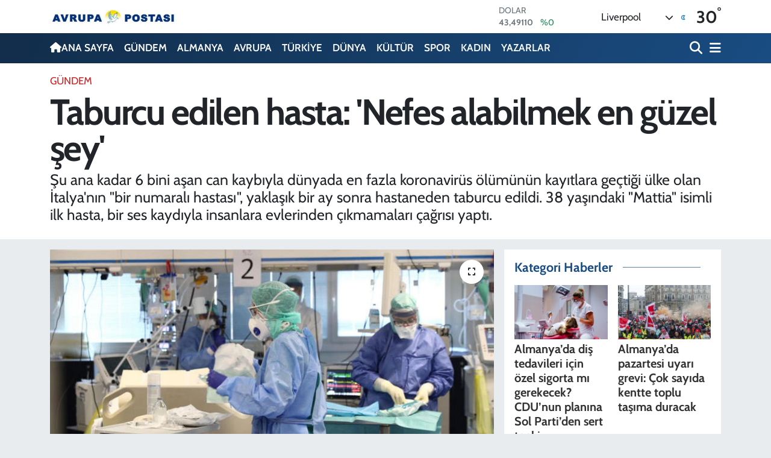

--- FILE ---
content_type: text/html; charset=UTF-8
request_url: https://www.avrupa-postasi.com/taburcu-edilen-hasta-nefes-alabilmek-en-guzel-sey
body_size: 24117
content:
<!DOCTYPE html>
<html lang="tr" data-theme="flow">
<head>
<link rel="dns-prefetch" href="//www.avrupa-postasi.com">
<link rel="dns-prefetch" href="//avrupa-postasicom.teimg.com">
<link rel="dns-prefetch" href="//static.tebilisim.com">
<link rel="dns-prefetch" href="//schema.org","@type":"NewsMediaOrganization","url":"www.avrupa-postasi.com","name":"Avrupa">
<link rel="dns-prefetch" href="//www.facebook.comAvrupaPostasi">
<link rel="dns-prefetch" href="//www.twitter.com">
<link rel="dns-prefetch" href="//www.youtube.comchannel">
<link rel="dns-prefetch" href="//www.facebook.com">
<link rel="dns-prefetch" href="//x.com">
<link rel="dns-prefetch" href="//api.whatsapp.com">
<link rel="dns-prefetch" href="//www.linkedin.com">
<link rel="dns-prefetch" href="//pinterest.com">
<link rel="dns-prefetch" href="//t.me">
<link rel="dns-prefetch" href="//tebilisim.com">
<link rel="dns-prefetch" href="//facebook.comAvrupaPostasi">
<link rel="dns-prefetch" href="//twitter.com">
<link rel="dns-prefetch" href="//www.google.com">

    <meta charset="utf-8">
<title>Taburcu edilen hasta: &#039;Nefes alabilmek en güzel şey&#039; - Avrupa Postası - Avrupa&#039;dan Son Dakika Haberleri</title>
<meta name="description" content="Şu ana kadar 6 bini aşan can kaybıyla dünyada en fazla koronavirüs ölümünün kayıtlara geçtiği ülke olan İtalya&#039;nın &quot;bir numaralı hastası&quot;, yaklaşık bir ay sonra hastaneden taburcu edildi. 38 yaşındaki &quot;Mattia&quot; isimli ilk hasta, bir ses kaydıyla insanlara evlerinden çıkmamaları çağrısı yaptı.">
<link rel="canonical" href="https://www.avrupa-postasi.com/taburcu-edilen-hasta-nefes-alabilmek-en-guzel-sey">
<meta name="viewport" content="width=device-width,initial-scale=1">
<meta name="X-UA-Compatible" content="IE=edge">
<meta name="robots" content="max-image-preview:large">
<meta name="theme-color" content="#122d4a">
<meta name="title" content="Taburcu edilen hasta: &#039;Nefes alabilmek en güzel şey&#039;">
<meta name="articleSection" content="news">
<meta name="datePublished" content="2020-03-25T12:52:45+03:00">
<meta name="dateModified" content="2020-03-25T12:52:45+03:00">
<meta name="articleAuthor" content="TE Bilişim">
<meta name="author" content="TE Bilişim">
<link rel="amphtml" href="https://www.avrupa-postasi.com/taburcu-edilen-hasta-nefes-alabilmek-en-guzel-sey/amp">
<meta property="og:site_name" content="Avrupa Postası">
<meta property="og:title" content="Taburcu edilen hasta: &#039;Nefes alabilmek en güzel şey&#039;">
<meta property="og:description" content="Şu ana kadar 6 bini aşan can kaybıyla dünyada en fazla koronavirüs ölümünün kayıtlara geçtiği ülke olan İtalya&#039;nın &quot;bir numaralı hastası&quot;, yaklaşık bir ay sonra hastaneden taburcu edildi. 38 yaşındaki &quot;Mattia&quot; isimli ilk hasta, bir ses kaydıyla insanlara evlerinden çıkmamaları çağrısı yaptı.">
<meta property="og:url" content="https://www.avrupa-postasi.com/taburcu-edilen-hasta-nefes-alabilmek-en-guzel-sey">
<meta property="og:image" content="https://avrupa-postasicom.teimg.com/avrupa-postasi-com/images/haberler/2020/03/taburcu_edilen_hasta_nefes_alabilmek_dunyanin_en_guzel_seyi_h106635_3ce50.jpg">
<meta property="og:type" content="article">
<meta property="og:article:published_time" content="2020-03-25T12:52:45+03:00">
<meta property="og:article:modified_time" content="2020-03-25T12:52:45+03:00">
<meta name="twitter:card" content="summary_large_image">
<meta name="twitter:site" content="@avrupa_postasi">
<meta name="twitter:title" content="Taburcu edilen hasta: &#039;Nefes alabilmek en güzel şey&#039;">
<meta name="twitter:description" content="Şu ana kadar 6 bini aşan can kaybıyla dünyada en fazla koronavirüs ölümünün kayıtlara geçtiği ülke olan İtalya&#039;nın &quot;bir numaralı hastası&quot;, yaklaşık bir ay sonra hastaneden taburcu edildi. 38 yaşındaki &quot;Mattia&quot; isimli ilk hasta, bir ses kaydıyla insanlara evlerinden çıkmamaları çağrısı yaptı.">
<meta name="twitter:image" content="https://avrupa-postasicom.teimg.com/avrupa-postasi-com/images/haberler/2020/03/taburcu_edilen_hasta_nefes_alabilmek_dunyanin_en_guzel_seyi_h106635_3ce50.jpg">
<meta name="twitter:url" content="https://www.avrupa-postasi.com/taburcu-edilen-hasta-nefes-alabilmek-en-guzel-sey">
<link rel="shortcut icon" type="image/x-icon" href="https://avrupa-postasicom.teimg.com/avrupa-postasi-com/uploads/2025/09/mobil-site-logo-avrupa-postasi.png">
<link rel="manifest" href="https://www.avrupa-postasi.com/manifest.json?v=6.6.4" />
<link rel="preload" href="https://static.tebilisim.com/flow/assets/css/font-awesome/fa-solid-900.woff2" as="font" type="font/woff2" crossorigin />
<link rel="preload" href="https://static.tebilisim.com/flow/assets/css/font-awesome/fa-brands-400.woff2" as="font" type="font/woff2" crossorigin />
<link rel="preload" href="https://static.tebilisim.com/flow/assets/css/weather-icons/font/weathericons-regular-webfont.woff2" as="font" type="font/woff2" crossorigin />
<link rel="preload" href="https://static.tebilisim.com/flow/vendor/te/fonts/cabin/cabin.woff2" as="font" type="font/woff2" crossorigin />


<link rel="preload" as="style" href="https://static.tebilisim.com/flow/vendor/te/fonts/cabin.css?v=6.6.4">
<link rel="stylesheet" href="https://static.tebilisim.com/flow/vendor/te/fonts/cabin.css?v=6.6.4">

<style>:root {
        --te-link-color: #333;
        --te-link-hover-color: #000;
        --te-font: "Cabin";
        --te-secondary-font: "Cabin";
        --te-h1-font-size: 60px;
        --te-color: #122d4a;
        --te-hover-color: #194c82;
        --mm-ocd-width: 85%!important; /*  Mobil Menü Genişliği */
        --swiper-theme-color: var(--te-color)!important;
        --header-13-color: #ffc107;
    }</style><link rel="preload" as="style" href="https://static.tebilisim.com/flow/assets/vendor/bootstrap/css/bootstrap.min.css?v=6.6.4">
<link rel="stylesheet" href="https://static.tebilisim.com/flow/assets/vendor/bootstrap/css/bootstrap.min.css?v=6.6.4">
<link rel="preload" as="style" href="https://static.tebilisim.com/flow/assets/css/app6.6.4.min.css">
<link rel="stylesheet" href="https://static.tebilisim.com/flow/assets/css/app6.6.4.min.css">



<script type="application/ld+json">{"@context":"https:\/\/schema.org","@type":"WebSite","url":"https:\/\/www.avrupa-postasi.com","potentialAction":{"@type":"SearchAction","target":"https:\/\/www.avrupa-postasi.com\/arama?q={query}","query-input":"required name=query"}}</script>

<script type="application/ld+json">{"@context":"https://schema.org","@type":"NewsMediaOrganization","url":"https://www.avrupa-postasi.com","name":"Avrupa Postası","logo":"https://avrupa-postasicom.teimg.com/avrupa-postasi-com/uploads/2023/07/mobil-site-logo-avrupa-postasi-1.jpg","sameAs":["https://www.facebook.com//AvrupaPostasi/","https://www.twitter.com/avrupa_postasi","https://www.youtube.com//channel/UC689aB69deVv4--22vtEIYw"]}</script>

<script type="application/ld+json">{"@context":"https:\/\/schema.org","@graph":[{"@type":"SiteNavigationElement","name":"Ana Sayfa","url":"https:\/\/www.avrupa-postasi.com","@id":"https:\/\/www.avrupa-postasi.com"},{"@type":"SiteNavigationElement","name":"G\u00dcNDEM","url":"https:\/\/www.avrupa-postasi.com\/gundem","@id":"https:\/\/www.avrupa-postasi.com\/gundem"},{"@type":"SiteNavigationElement","name":"D\u00dcNYA","url":"https:\/\/www.avrupa-postasi.com\/dunya","@id":"https:\/\/www.avrupa-postasi.com\/dunya"},{"@type":"SiteNavigationElement","name":"EKONOM\u0130","url":"https:\/\/www.avrupa-postasi.com\/ekonomi","@id":"https:\/\/www.avrupa-postasi.com\/ekonomi"},{"@type":"SiteNavigationElement","name":"TEKNOLOJ\u0130","url":"https:\/\/www.avrupa-postasi.com\/teknoloji","@id":"https:\/\/www.avrupa-postasi.com\/teknoloji"},{"@type":"SiteNavigationElement","name":"SPOR","url":"https:\/\/www.avrupa-postasi.com\/spor","@id":"https:\/\/www.avrupa-postasi.com\/spor"},{"@type":"SiteNavigationElement","name":"K\u00dcLT\u00dcR","url":"https:\/\/www.avrupa-postasi.com\/kultur","@id":"https:\/\/www.avrupa-postasi.com\/kultur"},{"@type":"SiteNavigationElement","name":"YA\u015eAM","url":"https:\/\/www.avrupa-postasi.com\/yasam","@id":"https:\/\/www.avrupa-postasi.com\/yasam"},{"@type":"SiteNavigationElement","name":"SA\u011eLIK","url":"https:\/\/www.avrupa-postasi.com\/saglik","@id":"https:\/\/www.avrupa-postasi.com\/saglik"},{"@type":"SiteNavigationElement","name":"\u00d6ZEL HABER","url":"https:\/\/www.avrupa-postasi.com\/ozel-haber","@id":"https:\/\/www.avrupa-postasi.com\/ozel-haber"},{"@type":"SiteNavigationElement","name":"E\u011e\u0130T\u0130M","url":"https:\/\/www.avrupa-postasi.com\/egitim","@id":"https:\/\/www.avrupa-postasi.com\/egitim"},{"@type":"SiteNavigationElement","name":"ALMANYA","url":"https:\/\/www.avrupa-postasi.com\/almanya","@id":"https:\/\/www.avrupa-postasi.com\/almanya"},{"@type":"SiteNavigationElement","name":"KADIN","url":"https:\/\/www.avrupa-postasi.com\/kadin","@id":"https:\/\/www.avrupa-postasi.com\/kadin"},{"@type":"SiteNavigationElement","name":"EMLAK","url":"https:\/\/www.avrupa-postasi.com\/emlak","@id":"https:\/\/www.avrupa-postasi.com\/emlak"},{"@type":"SiteNavigationElement","name":"3.SAYFA","url":"https:\/\/www.avrupa-postasi.com\/3sayfa","@id":"https:\/\/www.avrupa-postasi.com\/3sayfa"},{"@type":"SiteNavigationElement","name":"S\u0130YASET","url":"https:\/\/www.avrupa-postasi.com\/siyaset","@id":"https:\/\/www.avrupa-postasi.com\/siyaset"},{"@type":"SiteNavigationElement","name":"MEDYA","url":"https:\/\/www.avrupa-postasi.com\/medya","@id":"https:\/\/www.avrupa-postasi.com\/medya"},{"@type":"SiteNavigationElement","name":"B\u0130L\u0130M-TEK","url":"https:\/\/www.avrupa-postasi.com\/bilim-tek","@id":"https:\/\/www.avrupa-postasi.com\/bilim-tek"},{"@type":"SiteNavigationElement","name":"T\u00dcRK\u0130YE","url":"https:\/\/www.avrupa-postasi.com\/turkiye","@id":"https:\/\/www.avrupa-postasi.com\/turkiye"},{"@type":"SiteNavigationElement","name":"AVRUPA","url":"https:\/\/www.avrupa-postasi.com\/avrupa","@id":"https:\/\/www.avrupa-postasi.com\/avrupa"},{"@type":"SiteNavigationElement","name":"HAMBURG","url":"https:\/\/www.avrupa-postasi.com\/hamburg","@id":"https:\/\/www.avrupa-postasi.com\/hamburg"},{"@type":"SiteNavigationElement","name":"DERNEKLER","url":"https:\/\/www.avrupa-postasi.com\/dernekler","@id":"https:\/\/www.avrupa-postasi.com\/dernekler"},{"@type":"SiteNavigationElement","name":"MAGAZ\u0130N","url":"https:\/\/www.avrupa-postasi.com\/magazin","@id":"https:\/\/www.avrupa-postasi.com\/magazin"},{"@type":"SiteNavigationElement","name":"GENEL","url":"https:\/\/www.avrupa-postasi.com\/genel","@id":"https:\/\/www.avrupa-postasi.com\/genel"},{"@type":"SiteNavigationElement","name":"POL\u0130T\u0130KA","url":"https:\/\/www.avrupa-postasi.com\/politika","@id":"https:\/\/www.avrupa-postasi.com\/politika"},{"@type":"SiteNavigationElement","name":"YAZARLAR","url":"https:\/\/www.avrupa-postasi.com\/yazarlar","@id":"https:\/\/www.avrupa-postasi.com\/yazarlar"},{"@type":"SiteNavigationElement","name":"G\u00d6\u00c7 POL\u0130T\u0130KALARI","url":"https:\/\/www.avrupa-postasi.com\/goc-politikalari","@id":"https:\/\/www.avrupa-postasi.com\/goc-politikalari"},{"@type":"SiteNavigationElement","name":"\u0130KL\u0130M HAREKETLER\u0130","url":"https:\/\/www.avrupa-postasi.com\/iklim-hareketleri","@id":"https:\/\/www.avrupa-postasi.com\/iklim-hareketleri"},{"@type":"SiteNavigationElement","name":"Se\u00e7im 2023","url":"https:\/\/www.avrupa-postasi.com\/secim-2023","@id":"https:\/\/www.avrupa-postasi.com\/secim-2023"},{"@type":"SiteNavigationElement","name":"\u0130leti\u015fim","url":"https:\/\/www.avrupa-postasi.com\/iletisim","@id":"https:\/\/www.avrupa-postasi.com\/iletisim"},{"@type":"SiteNavigationElement","name":"K\u00fclt\u00fcr sanat","url":"https:\/\/www.avrupa-postasi.com\/kultur-sanat","@id":"https:\/\/www.avrupa-postasi.com\/kultur-sanat"},{"@type":"SiteNavigationElement","name":"\u0130\u015fbirli\u011fi \/ Sponsorluk","url":"https:\/\/www.avrupa-postasi.com\/isbirligi-sponsorluk","@id":"https:\/\/www.avrupa-postasi.com\/isbirligi-sponsorluk"},{"@type":"SiteNavigationElement","name":"Google \u0130statistikleri","url":"https:\/\/www.avrupa-postasi.com\/google-istatistikleri","@id":"https:\/\/www.avrupa-postasi.com\/google-istatistikleri"},{"@type":"SiteNavigationElement","name":"Haftan\u0131n duyurular\u0131...","url":"https:\/\/www.avrupa-postasi.com\/haftanin-duyurulari","@id":"https:\/\/www.avrupa-postasi.com\/haftanin-duyurulari"},{"@type":"SiteNavigationElement","name":"Sinemalarda Bu hafta","url":"https:\/\/www.avrupa-postasi.com\/sinemalarda-bu-hafta","@id":"https:\/\/www.avrupa-postasi.com\/sinemalarda-bu-hafta"},{"@type":"SiteNavigationElement","name":"Avrupa Reklam Ajans\u0131","url":"https:\/\/www.avrupa-postasi.com\/avrupa-reklam-ajansi","@id":"https:\/\/www.avrupa-postasi.com\/avrupa-reklam-ajansi"},{"@type":"SiteNavigationElement","name":"Die Einwandererliteratur in Hamburg","url":"https:\/\/www.avrupa-postasi.com\/die-einwandererliteratur-in-hamburg","@id":"https:\/\/www.avrupa-postasi.com\/die-einwandererliteratur-in-hamburg"},{"@type":"SiteNavigationElement","name":"Se\u00e7imi 2023","url":"https:\/\/www.avrupa-postasi.com\/secimi-2023","@id":"https:\/\/www.avrupa-postasi.com\/secimi-2023"},{"@type":"SiteNavigationElement","name":"10 A\u011fustos cumhurba\u015fkanl\u0131\u011f\u0131 se\u00e7im sonu\u00e7lar\u0131","url":"https:\/\/www.avrupa-postasi.com\/10-agustos-cumhurbaskanligi-secim-sonuclari","@id":"https:\/\/www.avrupa-postasi.com\/10-agustos-cumhurbaskanligi-secim-sonuclari"},{"@type":"SiteNavigationElement","name":"Cumhurba\u015fkanl\u0131\u011f\u0131 se\u00e7im sonu\u00e7lar\u0131","url":"https:\/\/www.avrupa-postasi.com\/cumhurbaskanligi-secim-sonuclari","@id":"https:\/\/www.avrupa-postasi.com\/cumhurbaskanligi-secim-sonuclari"},{"@type":"SiteNavigationElement","name":"Gizlilik S\u00f6zle\u015fmesi","url":"https:\/\/www.avrupa-postasi.com\/gizlilik-sozlesmesi","@id":"https:\/\/www.avrupa-postasi.com\/gizlilik-sozlesmesi"},{"@type":"SiteNavigationElement","name":"Yazarlar","url":"https:\/\/www.avrupa-postasi.com\/yazarlar","@id":"https:\/\/www.avrupa-postasi.com\/yazarlar"},{"@type":"SiteNavigationElement","name":"Foto Galeri","url":"https:\/\/www.avrupa-postasi.com\/foto-galeri","@id":"https:\/\/www.avrupa-postasi.com\/foto-galeri"},{"@type":"SiteNavigationElement","name":"Video Galeri","url":"https:\/\/www.avrupa-postasi.com\/video","@id":"https:\/\/www.avrupa-postasi.com\/video"},{"@type":"SiteNavigationElement","name":"Biyografiler","url":"https:\/\/www.avrupa-postasi.com\/biyografi","@id":"https:\/\/www.avrupa-postasi.com\/biyografi"},{"@type":"SiteNavigationElement","name":"Vefatlar","url":"https:\/\/www.avrupa-postasi.com\/vefat","@id":"https:\/\/www.avrupa-postasi.com\/vefat"},{"@type":"SiteNavigationElement","name":"R\u00f6portajlar","url":"https:\/\/www.avrupa-postasi.com\/roportaj","@id":"https:\/\/www.avrupa-postasi.com\/roportaj"},{"@type":"SiteNavigationElement","name":"Anketler","url":"https:\/\/www.avrupa-postasi.com\/anketler","@id":"https:\/\/www.avrupa-postasi.com\/anketler"},{"@type":"SiteNavigationElement","name":"Alexander Bug\u00fcn, Yar\u0131n ve 1 Haftal\u0131k Hava Durumu Tahmini","url":"https:\/\/www.avrupa-postasi.com\/alexander-hava-durumu","@id":"https:\/\/www.avrupa-postasi.com\/alexander-hava-durumu"},{"@type":"SiteNavigationElement","name":"Alexander Namaz Vakitleri","url":"https:\/\/www.avrupa-postasi.com\/alexander-namaz-vakitleri","@id":"https:\/\/www.avrupa-postasi.com\/alexander-namaz-vakitleri"},{"@type":"SiteNavigationElement","name":"Puan Durumu ve Fikst\u00fcr","url":"https:\/\/www.avrupa-postasi.com\/futbol\/super-lig-puan-durumu-ve-fikstur","@id":"https:\/\/www.avrupa-postasi.com\/futbol\/super-lig-puan-durumu-ve-fikstur"}]}</script>

<script type="application/ld+json">{"@context":"https:\/\/schema.org","@type":"BreadcrumbList","itemListElement":[{"@type":"ListItem","position":1,"item":{"@type":"Thing","@id":"https:\/\/www.avrupa-postasi.com","name":"Haberler"}}]}</script>
<script type="application/ld+json">{"@context":"https:\/\/schema.org","@type":"NewsArticle","headline":"Taburcu edilen hasta: 'Nefes alabilmek en g\u00fczel \u015fey'","articleSection":"G\u00dcNDEM","dateCreated":"2020-03-25T12:52:45+03:00","datePublished":"2020-03-25T12:52:45+03:00","dateModified":"2020-03-25T12:52:45+03:00","wordCount":494,"genre":"news","mainEntityOfPage":{"@type":"WebPage","@id":"https:\/\/www.avrupa-postasi.com\/taburcu-edilen-hasta-nefes-alabilmek-en-guzel-sey"},"articleBody":"<p><strong><span style=\"font-family:Arial,Helvetica,sans-serif;\"><span style=\"font-size:16px;\"><span style=\"color:#000000;\">\u0130talya'da salg\u0131ndan en a\u011f\u0131r etkilenen b\u00f6lge olan Lombardia'da ya\u015fayan Mattia'n\u0131n ses kayd\u0131, Lombardia b\u00f6lge y\u00f6netimi taraf\u0131ndan yay\u0131mland\u0131. Mattia \u015funlar\u0131 s\u00f6yledi:<\/span><\/span><\/span><\/strong><\/p>\r\n\r\n<p><span style=\"font-family:Arial,Helvetica,sans-serif;\"><span style=\"font-size:16px;\"><span style=\"color:#000000;\">\"Bana 18 g\u00fcn yo\u011fun bak\u0131mda kald\u0131\u011f\u0131m\u0131 s\u00f6ylediler. Sonra ise bula\u015f\u0131c\u0131 hastal\u0131klar b\u00f6l\u00fcm\u00fcnde tedavi edildim ve burada ger\u00e7ek d\u00fcnyayla ilk temas\u0131 kurmaya ba\u015flad\u0131m. D\u00fcnyan\u0131n en basit ama en g\u00fczel \u015feyini yapabilmeye, nefes alabilmeye ba\u015flad\u0131m.\"<\/span><\/span><\/span><\/p>\r\n\r\n<p><span style=\"font-family:Arial,Helvetica,sans-serif;\"><span style=\"font-size:16px;\"><span style=\"color:#000000;\">\"\u0130nsanlar benim ya\u015fad\u0131klar\u0131mdan, evde kalman\u0131n temel \u00f6nemde oldu\u011funu \u00f6\u011frenmeli\" diyen Mattia, \u015f\u00f6yle devam etti:<\/span><\/span><\/span><\/p>\r\n\r\n<p><span style=\"font-family:Arial,Helvetica,sans-serif;\"><span style=\"font-size:16px;\"><span style=\"color:#000000;\">\"Ben \u00e7ok \u015fansl\u0131yd\u0131m \u00e7\u00fcnk\u00fc tedavi g\u00f6rebildim. Ama \u015fimdi hastalan\u0131rsan\u0131z sizi tedavi edecek doktor, personel ya da te\u00e7hizat bulamayabilirsiniz.\"<\/span><\/span><\/span><\/p>\r\n\r\n<p><span style=\"font-family:Arial,Helvetica,sans-serif;\"><span style=\"font-size:16px;\"><span style=\"color:#000000;\">\u00d6zel hayat\u0131n korunmas\u0131 ilkesi gere\u011fi soyismi a\u00e7\u0131klanmayan Mattia, \u015fimdi tek iste\u011finin yak\u0131nda do\u011fmas\u0131n\u0131 bekledi\u011fi bebe\u011finin d\u00fcnyaya geldi\u011fini g\u00f6rmek oldu\u011funu s\u00f6yledi.<\/span><\/span><\/span><\/p>\r\n\r\n<h2><strong><span style=\"font-family:Arial,Helvetica,sans-serif;\"><span style=\"font-size:16px;\"><span style=\"color:#000000;\">'S\u00fcper bula\u015ft\u0131r\u0131c\u0131'<\/span><\/span><\/span><\/strong><\/h2>\r\n\r\n<p><span style=\"font-family:Arial,Helvetica,sans-serif;\"><span style=\"font-size:16px;\"><span style=\"color:#000000;\">\u0130talya'da koronavir\u00fcs ilk kez Ocak sonunda Roma'da, \u00c7inli bir turist \u00e7iftte g\u00f6r\u00fclm\u00fc\u015ft\u00fc. Ocak sonundan 20 \u015eubat'a kadar ise vir\u00fcs\u00fcn \u00fclkede yay\u0131ld\u0131\u011f\u0131n\u0131 g\u00f6steren bir bulgu ortaya \u00e7\u0131kmam\u0131\u015ft\u0131.<\/span><\/span><\/span><\/p>\r\n\r\n<p><span style=\"font-family:Arial,Helvetica,sans-serif;\"><span style=\"font-size:16px;\"><span style=\"color:#000000;\">Lombardia b\u00f6lgesindeki Lodi kentine ba\u011fl\u0131 Codogno kasabas\u0131nda ya\u015fayan Mattia ise \u00fclkede \u00c7in ile ba\u011flant\u0131s\u0131 ke\u015ffedilemeyen ilk vakayd\u0131.<\/span><\/span><\/span><\/p>\r\n\r\n<p><span style=\"font-family:Arial,Helvetica,sans-serif;\"><span style=\"font-size:16px;\"><span style=\"color:#000000;\">\u0130lk ba\u015flarda Mattia'ya vir\u00fcs\u00fc, \u00c7in'den d\u00f6nen bir arkada\u015f\u0131n\u0131n bula\u015ft\u0131rd\u0131\u011f\u0131 tahmin ediliyordu ancak yap\u0131lan testlerde bu arkada\u015f\u0131nda vir\u00fcs bulunamad\u0131.<\/span><\/span><\/span><\/p>\r\n\r\n<p><span style=\"font-family:Arial,Helvetica,sans-serif;\"><span style=\"font-size:16px;\"><span style=\"color:#000000;\">Aktif bir sosyal hayat\u0131 olmas\u0131n\u0131n da etkisiyle vir\u00fcs\u00fc \u00e7ok say\u0131da ki\u015fiye bula\u015ft\u0131rd\u0131\u011f\u0131 belirtilen Mattia bu nedenle \"s\u00fcper bula\u015ft\u0131r\u0131c\u0131\" olarak an\u0131l\u0131yor. Mattia'n\u0131n vir\u00fcs\u00fc \u00e7ok say\u0131da ki\u015fiye yaymas\u0131nda en \u00f6nemli etkenlerden biri de, gitti\u011fi hastanede koronavir\u00fcs testi yap\u0131lmakta gecikilmesi oldu.<\/span><\/span><\/span><\/p>\r\n\r\n<p><span style=\"font-family:Arial,Helvetica,sans-serif;\"><span style=\"font-size:16px;\"><span style=\"color:#000000;\">Mattia ilk olarak 18 \u015eubat'ta grip belirtileriyle Codogno'da acil servise gitti. Burada kendisine koronavir\u00fcs testi yap\u0131lmad\u0131. Mattia da doktorlar\u0131n hastaneye yat\u0131r\u0131larak tedavi olmas\u0131 teklifini reddetti ve evine d\u00f6nd\u00fc.<\/span><\/span><\/span><\/p>\r\n\r\n<p><span style=\"font-family:Arial,Helvetica,sans-serif;\"><span style=\"font-size:16px;\"><span style=\"color:#000000;\">19 \u015eubat ak\u015fam\u0131 ise durumu a\u011f\u0131rla\u015fm\u0131\u015f halde hastaneye d\u00f6nd\u00fc. 20 \u015eubat'ta yo\u011fun bak\u0131ma al\u0131nan Mattia'ya bu tarihte yap\u0131lan koronavir\u00fcs testi, pozitif oldu\u011funu g\u00f6sterdi.<\/span><\/span><\/span><\/p>\r\n\r\n<p><span style=\"font-family:Arial,Helvetica,sans-serif;\"><span style=\"font-size:16px;\"><span style=\"color:#000000;\">Mattia'n\u0131n ba\u015fvurdu\u011fu hastanede \u00e7al\u0131\u015fan doktor ve hem\u015firelere de vir\u00fcs\u00fcn bula\u015ft\u0131\u011f\u0131 belirlendi.<\/span><\/span><\/span><\/p>\r\n\r\n<p><span style=\"font-family:Arial,Helvetica,sans-serif;\"><span style=\"font-size:16px;\"><span style=\"color:#000000;\">Mattia'n\u0131n babas\u0131 da daha sonra koronavir\u00fcs nedeniyle hayat\u0131n\u0131 kaybetti.<\/span><\/span><\/span><\/p>\r\n\r\n<p><span style=\"font-family:Arial,Helvetica,sans-serif;\"><span style=\"font-size:16px;\"><span style=\"color:#000000;\">Mattia'n\u0131n hamile e\u015fine de vir\u00fcs\u00fcn bula\u015ft\u0131\u011f\u0131 tespit edildi, birka\u00e7 g\u00fcn hastanede tedavi g\u00f6ren kar\u0131s\u0131 daha sonra taburcu edildi.<\/span><\/span><\/span><\/p>\r\n\r\n<p><span style=\"font-family:Arial,Helvetica,sans-serif;\"><span style=\"font-size:16px;\"><span style=\"color:#000000;\">\u0130talya'da belirlenen ilk yerel vaka olan Mattia'n\u0131n koronavir\u00fcs\u00fc nas\u0131l kapt\u0131\u011f\u0131 ise tespit edilemedi ve \u00fclkedeki \"s\u0131f\u0131r numaral\u0131 hasta\"n\u0131n kim oldu\u011fu bulunamad\u0131.<\/span><\/span><\/span><\/p>\r\n\r\n<p><span style=\"font-family:Arial,Helvetica,sans-serif;\"><span style=\"font-size:16px;\"><span style=\"color:#000000;\">Uzmanlar, vir\u00fcs\u00fcn asl\u0131nda tespit edilmeden haftalar \u00f6nce \u00fclkeye girmi\u015f olabilece\u011fini ve Mattia'n\u0131n asl\u0131nda \"bir numaral\u0131 hasta\" de\u011fil \"200 numaral\u0131 hasta\" bile olabilece\u011fini s\u00f6yl\u00fcyor.<\/span><\/span><\/span><\/p>\r\n","description":"\u015eu ana kadar 6 bini a\u015fan can kayb\u0131yla d\u00fcnyada en fazla koronavir\u00fcs \u00f6l\u00fcm\u00fcn\u00fcn kay\u0131tlara ge\u00e7ti\u011fi \u00fclke olan \u0130talya'n\u0131n \"bir numaral\u0131 hastas\u0131\", yakla\u015f\u0131k bir ay sonra hastaneden taburcu edildi. 38 ya\u015f\u0131ndaki \"Mattia\" isimli ilk hasta, bir ses kayd\u0131yla insanlara evlerinden \u00e7\u0131kmamalar\u0131 \u00e7a\u011fr\u0131s\u0131 yapt\u0131.","inLanguage":"tr-TR","keywords":[],"image":{"@type":"ImageObject","url":"https:\/\/avrupa-postasicom.teimg.com\/crop\/1280x720\/avrupa-postasi-com\/images\/haberler\/2020\/03\/taburcu_edilen_hasta_nefes_alabilmek_dunyanin_en_guzel_seyi_h106635_3ce50.jpg","width":"1280","height":"720","caption":"Taburcu edilen hasta: 'Nefes alabilmek en g\u00fczel \u015fey'"},"publishingPrinciples":"https:\/\/www.avrupa-postasi.com\/gizlilik-sozlesmesi","isFamilyFriendly":"http:\/\/schema.org\/True","isAccessibleForFree":"http:\/\/schema.org\/True","publisher":{"@type":"Organization","name":"Avrupa Postas\u0131","image":"https:\/\/avrupa-postasicom.teimg.com\/avrupa-postasi-com\/uploads\/2023\/07\/mobil-site-logo-avrupa-postasi-1.jpg","logo":{"@type":"ImageObject","url":"https:\/\/avrupa-postasicom.teimg.com\/avrupa-postasi-com\/uploads\/2023\/07\/mobil-site-logo-avrupa-postasi-1.jpg","width":"640","height":"375"}},"author":{"@type":"Person","name":"TE Bili\u015fim","honorificPrefix":"","jobTitle":"","url":null}}</script>












</head>




<body class="d-flex flex-column min-vh-100">

    
    

    <header class="header-1">
    <nav class="top-header navbar navbar-expand-lg navbar-light shadow-sm bg-white py-1">
        <div class="container">
                            <a class="navbar-brand me-0" href="/" title="Avrupa Postası">
                <img src="https://avrupa-postasicom.teimg.com/avrupa-postasi-com/uploads/2023/07/mobil-site-logo-avrupa-postasi-1.jpg" alt="Avrupa Postası" width="210" height="40" class="light-mode img-fluid flow-logo">
<img src="https://avrupa-postasicom.teimg.com/avrupa-postasi-com/uploads/2023/07/mobil-site-logo-avrupa-postasi-1.jpg" alt="Avrupa Postası" width="210" height="40" class="dark-mode img-fluid flow-logo d-none">

            </a>
                                    <div class="header-widgets d-lg-flex justify-content-end align-items-center d-none">
                <div class="position-relative overflow-hidden" style="height: 40px;">
                    <!-- PİYASALAR -->
        <div class="newsticker mini">
        <ul class="newsticker__h4 list-unstyled text-secondary" data-header="1">
            <li class="newsticker__item col dolar">
                <div>DOLAR <span class="text-success"><i class="fa fa-caret-minus ms-1"></i></span> </div>
                <div class="fw-bold mb-0 d-inline-block">43,49110</div>
                <span class="d-inline-block ms-2 text-success">%0</span>
            </li>
            <li class="newsticker__item col euro">
                <div>EURO <span class="text-success"><i class="fa fa-caret-up ms-1"></i></span> </div>
                <div class="fw-bold mb-0 d-inline-block">51,63840</div><span
                    class="d-inline-block ms-2 text-success">%0.07</span>
            </li>
            <li class="newsticker__item col sterlin">
                <div>STERLİN <span class="text-success"><i class="fa fa-caret-up ms-1"></i></span> </div>
                <div class="fw-bold mb-0 d-inline-block">59,62820</div><span
                    class="d-inline-block ms-2 text-success">%0.12</span>
            </li>
            <li class="newsticker__item col altin">
                <div>G.ALTIN <span class="text-danger"><i class="fa fa-caret-down ms-1"></i></span> </div>
                <div class="fw-bold mb-0 d-inline-block">6595,34000</div>
                <span class="d-inline-block ms-2 text-danger">%-2.85</span>
            </li>
            <li class="newsticker__item col bist">
                <div>BİST100 <span class="text-danger"><i class="fa fa-caret-down ms-1"></i></span> </div>
                <div class="fw-bold mb-0 d-inline-block">13.624,00</div>
                <span class="d-inline-block ms-2 text-danger">%-155</span>
            </li>
            <li class="newsticker__item col btc">
                <div>BITCOIN <span class="text-danger"><i class="fa fa-caret-down ms-1"></i></span> </div>
                <div class="fw-bold mb-0 d-inline-block">77.615,52</div>
                <span class="d-inline-block ms-2 text-danger">%-0.97</span>
            </li>
        </ul>
    </div>
    

                </div>
                <div class="weather-top d-none d-lg-flex justify-content-between align-items-center ms-4 weather-widget mini">
                    <!-- HAVA DURUMU -->

<input type="hidden" name="widget_setting_weathercity" value="32.65649810,-115.47632410" />

            <div class="weather mx-1">
            <div class="custom-selectbox " onclick="if (!window.__cfRLUnblockHandlers) return false; toggleDropdown(this)" style="width: 120px" data-cf-modified-cce4baa7230c73ba7e55211a-="">
    <div class="d-flex justify-content-between align-items-center">
        <span style="">Liverpool</span>
        <i class="fas fa-chevron-down" style="font-size: 14px"></i>
    </div>
    <ul class="bg-white text-dark overflow-widget" style="min-height: 100px; max-height: 300px">
                        <li>
            <a href="https://www.avrupa-postasi.com/aberdeen-hava-durumu" title="Aberdeen Hava Durumu" class="text-dark">
                Aberdeen
            </a>
        </li>
                        <li>
            <a href="https://www.avrupa-postasi.com/aberdeenshire-hava-durumu" title="Aberdeenshire Hava Durumu" class="text-dark">
                Aberdeenshire
            </a>
        </li>
                        <li>
            <a href="https://www.avrupa-postasi.com/angus-hava-durumu" title="Angus Hava Durumu" class="text-dark">
                Angus
            </a>
        </li>
                        <li>
            <a href="https://www.avrupa-postasi.com/antrim-hava-durumu" title="Antrim Hava Durumu" class="text-dark">
                Antrim
            </a>
        </li>
                        <li>
            <a href="https://www.avrupa-postasi.com/antrimandnewtownabbey-hava-durumu" title="Antrim and Newtownabbey Hava Durumu" class="text-dark">
                Antrim and Newtownabbey
            </a>
        </li>
                        <li>
            <a href="https://www.avrupa-postasi.com/ards-hava-durumu" title="Ards Hava Durumu" class="text-dark">
                Ards
            </a>
        </li>
                        <li>
            <a href="https://www.avrupa-postasi.com/ardsandnorthdown-hava-durumu" title="Ards and North Down Hava Durumu" class="text-dark">
                Ards and North Down
            </a>
        </li>
                        <li>
            <a href="https://www.avrupa-postasi.com/argyllandbute-hava-durumu" title="Argyll and Bute Hava Durumu" class="text-dark">
                Argyll and Bute
            </a>
        </li>
                        <li>
            <a href="https://www.avrupa-postasi.com/armaghcityanddistrictcouncil-hava-durumu" title="Armagh City and District Council Hava Durumu" class="text-dark">
                Armagh City and District Council
            </a>
        </li>
                        <li>
            <a href="https://www.avrupa-postasi.com/armaghbanbridgeandcraigavon-hava-durumu" title="Armagh, Banbridge and Craigavon Hava Durumu" class="text-dark">
                Armagh, Banbridge and Craigavon
            </a>
        </li>
                        <li>
            <a href="https://www.avrupa-postasi.com/ascensionisland-hava-durumu" title="Ascension Island Hava Durumu" class="text-dark">
                Ascension Island
            </a>
        </li>
                        <li>
            <a href="https://www.avrupa-postasi.com/ballymenaborough-hava-durumu" title="Ballymena Borough Hava Durumu" class="text-dark">
                Ballymena Borough
            </a>
        </li>
                        <li>
            <a href="https://www.avrupa-postasi.com/ballymoney-hava-durumu" title="Ballymoney Hava Durumu" class="text-dark">
                Ballymoney
            </a>
        </li>
                        <li>
            <a href="https://www.avrupa-postasi.com/banbridge-hava-durumu" title="Banbridge Hava Durumu" class="text-dark">
                Banbridge
            </a>
        </li>
                        <li>
            <a href="https://www.avrupa-postasi.com/barnsley-hava-durumu" title="Barnsley Hava Durumu" class="text-dark">
                Barnsley
            </a>
        </li>
                        <li>
            <a href="https://www.avrupa-postasi.com/bathandnortheastsomerset-hava-durumu" title="Bath and North East Somerset Hava Durumu" class="text-dark">
                Bath and North East Somerset
            </a>
        </li>
                        <li>
            <a href="https://www.avrupa-postasi.com/bedford-hava-durumu" title="Bedford Hava Durumu" class="text-dark">
                Bedford
            </a>
        </li>
                        <li>
            <a href="https://www.avrupa-postasi.com/belfastdistrict-hava-durumu" title="Belfast district Hava Durumu" class="text-dark">
                Belfast district
            </a>
        </li>
                        <li>
            <a href="https://www.avrupa-postasi.com/birmingham-hava-durumu" title="Birmingham Hava Durumu" class="text-dark">
                Birmingham
            </a>
        </li>
                        <li>
            <a href="https://www.avrupa-postasi.com/blackburnwithdarwen-hava-durumu" title="Blackburn with Darwen Hava Durumu" class="text-dark">
                Blackburn with Darwen
            </a>
        </li>
                        <li>
            <a href="https://www.avrupa-postasi.com/blackpool-hava-durumu" title="Blackpool Hava Durumu" class="text-dark">
                Blackpool
            </a>
        </li>
                        <li>
            <a href="https://www.avrupa-postasi.com/blaenaugwentcountyborough-hava-durumu" title="Blaenau Gwent County Borough Hava Durumu" class="text-dark">
                Blaenau Gwent County Borough
            </a>
        </li>
                        <li>
            <a href="https://www.avrupa-postasi.com/bolton-hava-durumu" title="Bolton Hava Durumu" class="text-dark">
                Bolton
            </a>
        </li>
                        <li>
            <a href="https://www.avrupa-postasi.com/bournemouth-hava-durumu" title="Bournemouth Hava Durumu" class="text-dark">
                Bournemouth
            </a>
        </li>
                        <li>
            <a href="https://www.avrupa-postasi.com/bracknellforest-hava-durumu" title="Bracknell Forest Hava Durumu" class="text-dark">
                Bracknell Forest
            </a>
        </li>
                        <li>
            <a href="https://www.avrupa-postasi.com/bradford-hava-durumu" title="Bradford Hava Durumu" class="text-dark">
                Bradford
            </a>
        </li>
                        <li>
            <a href="https://www.avrupa-postasi.com/bridgendcountyborough-hava-durumu" title="Bridgend County Borough Hava Durumu" class="text-dark">
                Bridgend County Borough
            </a>
        </li>
                        <li>
            <a href="https://www.avrupa-postasi.com/brightonandhove-hava-durumu" title="Brighton and Hove Hava Durumu" class="text-dark">
                Brighton and Hove
            </a>
        </li>
                        <li>
            <a href="https://www.avrupa-postasi.com/buckinghamshire-hava-durumu" title="Buckinghamshire Hava Durumu" class="text-dark">
                Buckinghamshire
            </a>
        </li>
                        <li>
            <a href="https://www.avrupa-postasi.com/bury-hava-durumu" title="Bury Hava Durumu" class="text-dark">
                Bury
            </a>
        </li>
                        <li>
            <a href="https://www.avrupa-postasi.com/caerphillycountyborough-hava-durumu" title="Caerphilly County Borough Hava Durumu" class="text-dark">
                Caerphilly County Borough
            </a>
        </li>
                        <li>
            <a href="https://www.avrupa-postasi.com/calderdale-hava-durumu" title="Calderdale Hava Durumu" class="text-dark">
                Calderdale
            </a>
        </li>
                        <li>
            <a href="https://www.avrupa-postasi.com/cambridgeshire-hava-durumu" title="Cambridgeshire Hava Durumu" class="text-dark">
                Cambridgeshire
            </a>
        </li>
                        <li>
            <a href="https://www.avrupa-postasi.com/carmarthenshire-hava-durumu" title="Carmarthenshire Hava Durumu" class="text-dark">
                Carmarthenshire
            </a>
        </li>
                        <li>
            <a href="https://www.avrupa-postasi.com/carrickfergusboroughcouncil-hava-durumu" title="Carrickfergus Borough Council Hava Durumu" class="text-dark">
                Carrickfergus Borough Council
            </a>
        </li>
                        <li>
            <a href="https://www.avrupa-postasi.com/castlereagh-hava-durumu" title="Castlereagh Hava Durumu" class="text-dark">
                Castlereagh
            </a>
        </li>
                        <li>
            <a href="https://www.avrupa-postasi.com/causewaycoastandglens-hava-durumu" title="Causeway Coast and Glens Hava Durumu" class="text-dark">
                Causeway Coast and Glens
            </a>
        </li>
                        <li>
            <a href="https://www.avrupa-postasi.com/centralbedfordshire-hava-durumu" title="Central Bedfordshire Hava Durumu" class="text-dark">
                Central Bedfordshire
            </a>
        </li>
                        <li>
            <a href="https://www.avrupa-postasi.com/ceredigion-hava-durumu" title="Ceredigion Hava Durumu" class="text-dark">
                Ceredigion
            </a>
        </li>
                        <li>
            <a href="https://www.avrupa-postasi.com/cheshireeast-hava-durumu" title="Cheshire East Hava Durumu" class="text-dark">
                Cheshire East
            </a>
        </li>
                        <li>
            <a href="https://www.avrupa-postasi.com/cheshirewestandchester-hava-durumu" title="Cheshire West and Chester Hava Durumu" class="text-dark">
                Cheshire West and Chester
            </a>
        </li>
                        <li>
            <a href="https://www.avrupa-postasi.com/cityandcountyofcardiff-hava-durumu" title="City and County of Cardiff Hava Durumu" class="text-dark">
                City and County of Cardiff
            </a>
        </li>
                        <li>
            <a href="https://www.avrupa-postasi.com/cityandcountyofswansea-hava-durumu" title="City and County of Swansea Hava Durumu" class="text-dark">
                City and County of Swansea
            </a>
        </li>
                        <li>
            <a href="https://www.avrupa-postasi.com/cityofbristol-hava-durumu" title="City of Bristol Hava Durumu" class="text-dark">
                City of Bristol
            </a>
        </li>
                        <li>
            <a href="https://www.avrupa-postasi.com/cityofderby-hava-durumu" title="City of Derby Hava Durumu" class="text-dark">
                City of Derby
            </a>
        </li>
                        <li>
            <a href="https://www.avrupa-postasi.com/cityofkingstonuponhull-hava-durumu" title="City of Kingston upon Hull Hava Durumu" class="text-dark">
                City of Kingston upon Hull
            </a>
        </li>
                        <li>
            <a href="https://www.avrupa-postasi.com/cityofleicester-hava-durumu" title="City of Leicester Hava Durumu" class="text-dark">
                City of Leicester
            </a>
        </li>
                        <li>
            <a href="https://www.avrupa-postasi.com/cityofnottingham-hava-durumu" title="City of Nottingham Hava Durumu" class="text-dark">
                City of Nottingham
            </a>
        </li>
                        <li>
            <a href="https://www.avrupa-postasi.com/cityofpeterborough-hava-durumu" title="City of Peterborough Hava Durumu" class="text-dark">
                City of Peterborough
            </a>
        </li>
                        <li>
            <a href="https://www.avrupa-postasi.com/cityofplymouth-hava-durumu" title="City of Plymouth Hava Durumu" class="text-dark">
                City of Plymouth
            </a>
        </li>
                        <li>
            <a href="https://www.avrupa-postasi.com/cityofportsmouth-hava-durumu" title="City of Portsmouth Hava Durumu" class="text-dark">
                City of Portsmouth
            </a>
        </li>
                        <li>
            <a href="https://www.avrupa-postasi.com/cityofsouthampton-hava-durumu" title="City of Southampton Hava Durumu" class="text-dark">
                City of Southampton
            </a>
        </li>
                        <li>
            <a href="https://www.avrupa-postasi.com/cityofstokeontrent-hava-durumu" title="City of Stoke-on-Trent Hava Durumu" class="text-dark">
                City of Stoke-on-Trent
            </a>
        </li>
                        <li>
            <a href="https://www.avrupa-postasi.com/cityofsunderland-hava-durumu" title="City of Sunderland Hava Durumu" class="text-dark">
                City of Sunderland
            </a>
        </li>
                        <li>
            <a href="https://www.avrupa-postasi.com/cityofwestminster-hava-durumu" title="City of Westminster Hava Durumu" class="text-dark">
                City of Westminster
            </a>
        </li>
                        <li>
            <a href="https://www.avrupa-postasi.com/cityofwolverhampton-hava-durumu" title="City of Wolverhampton Hava Durumu" class="text-dark">
                City of Wolverhampton
            </a>
        </li>
                        <li>
            <a href="https://www.avrupa-postasi.com/cityofyork-hava-durumu" title="City of York Hava Durumu" class="text-dark">
                City of York
            </a>
        </li>
                        <li>
            <a href="https://www.avrupa-postasi.com/clackmannanshire-hava-durumu" title="Clackmannanshire Hava Durumu" class="text-dark">
                Clackmannanshire
            </a>
        </li>
                        <li>
            <a href="https://www.avrupa-postasi.com/coleraineboroughcouncil-hava-durumu" title="Coleraine Borough Council Hava Durumu" class="text-dark">
                Coleraine Borough Council
            </a>
        </li>
                        <li>
            <a href="https://www.avrupa-postasi.com/conwycountyborough-hava-durumu" title="Conwy County Borough Hava Durumu" class="text-dark">
                Conwy County Borough
            </a>
        </li>
                        <li>
            <a href="https://www.avrupa-postasi.com/cookstowndistrictcouncil-hava-durumu" title="Cookstown District Council Hava Durumu" class="text-dark">
                Cookstown District Council
            </a>
        </li>
                        <li>
            <a href="https://www.avrupa-postasi.com/cornwall-hava-durumu" title="Cornwall Hava Durumu" class="text-dark">
                Cornwall
            </a>
        </li>
                        <li>
            <a href="https://www.avrupa-postasi.com/countydurham-hava-durumu" title="County Durham Hava Durumu" class="text-dark">
                County Durham
            </a>
        </li>
                        <li>
            <a href="https://www.avrupa-postasi.com/coventry-hava-durumu" title="Coventry Hava Durumu" class="text-dark">
                Coventry
            </a>
        </li>
                        <li>
            <a href="https://www.avrupa-postasi.com/craigavonboroughcouncil-hava-durumu" title="Craigavon Borough Council Hava Durumu" class="text-dark">
                Craigavon Borough Council
            </a>
        </li>
                        <li>
            <a href="https://www.avrupa-postasi.com/cumbria-hava-durumu" title="Cumbria Hava Durumu" class="text-dark">
                Cumbria
            </a>
        </li>
                        <li>
            <a href="https://www.avrupa-postasi.com/darlington-hava-durumu" title="Darlington Hava Durumu" class="text-dark">
                Darlington
            </a>
        </li>
                        <li>
            <a href="https://www.avrupa-postasi.com/denbighshire-hava-durumu" title="Denbighshire Hava Durumu" class="text-dark">
                Denbighshire
            </a>
        </li>
                        <li>
            <a href="https://www.avrupa-postasi.com/derbyshire-hava-durumu" title="Derbyshire Hava Durumu" class="text-dark">
                Derbyshire
            </a>
        </li>
                        <li>
            <a href="https://www.avrupa-postasi.com/derrycityandstrabane-hava-durumu" title="Derry City and Strabane Hava Durumu" class="text-dark">
                Derry City and Strabane
            </a>
        </li>
                        <li>
            <a href="https://www.avrupa-postasi.com/derrycitycouncil-hava-durumu" title="Derry City Council Hava Durumu" class="text-dark">
                Derry City Council
            </a>
        </li>
                        <li>
            <a href="https://www.avrupa-postasi.com/devon-hava-durumu" title="Devon Hava Durumu" class="text-dark">
                Devon
            </a>
        </li>
                        <li>
            <a href="https://www.avrupa-postasi.com/doncaster-hava-durumu" title="Doncaster Hava Durumu" class="text-dark">
                Doncaster
            </a>
        </li>
                        <li>
            <a href="https://www.avrupa-postasi.com/dorset-hava-durumu" title="Dorset Hava Durumu" class="text-dark">
                Dorset
            </a>
        </li>
                        <li>
            <a href="https://www.avrupa-postasi.com/downdistrictcouncil-hava-durumu" title="Down District Council Hava Durumu" class="text-dark">
                Down District Council
            </a>
        </li>
                        <li>
            <a href="https://www.avrupa-postasi.com/dudley-hava-durumu" title="Dudley Hava Durumu" class="text-dark">
                Dudley
            </a>
        </li>
                        <li>
            <a href="https://www.avrupa-postasi.com/dumfriesandgalloway-hava-durumu" title="Dumfries and Galloway Hava Durumu" class="text-dark">
                Dumfries and Galloway
            </a>
        </li>
                        <li>
            <a href="https://www.avrupa-postasi.com/dundee-hava-durumu" title="Dundee Hava Durumu" class="text-dark">
                Dundee
            </a>
        </li>
                        <li>
            <a href="https://www.avrupa-postasi.com/dungannonandsouthtyroneboroughcouncil-hava-durumu" title="Dungannon and South Tyrone Borough Council Hava Durumu" class="text-dark">
                Dungannon and South Tyrone Borough Council
            </a>
        </li>
                        <li>
            <a href="https://www.avrupa-postasi.com/eastayrshire-hava-durumu" title="East Ayrshire Hava Durumu" class="text-dark">
                East Ayrshire
            </a>
        </li>
                        <li>
            <a href="https://www.avrupa-postasi.com/eastdunbartonshire-hava-durumu" title="East Dunbartonshire Hava Durumu" class="text-dark">
                East Dunbartonshire
            </a>
        </li>
                        <li>
            <a href="https://www.avrupa-postasi.com/eastlothian-hava-durumu" title="East Lothian Hava Durumu" class="text-dark">
                East Lothian
            </a>
        </li>
                        <li>
            <a href="https://www.avrupa-postasi.com/eastrenfrewshire-hava-durumu" title="East Renfrewshire Hava Durumu" class="text-dark">
                East Renfrewshire
            </a>
        </li>
                        <li>
            <a href="https://www.avrupa-postasi.com/eastridingofyorkshire-hava-durumu" title="East Riding of Yorkshire Hava Durumu" class="text-dark">
                East Riding of Yorkshire
            </a>
        </li>
                        <li>
            <a href="https://www.avrupa-postasi.com/eastsussex-hava-durumu" title="East Sussex Hava Durumu" class="text-dark">
                East Sussex
            </a>
        </li>
                        <li>
            <a href="https://www.avrupa-postasi.com/edinburgh-hava-durumu" title="Edinburgh Hava Durumu" class="text-dark">
                Edinburgh
            </a>
        </li>
                        <li>
            <a href="https://www.avrupa-postasi.com/england-hava-durumu" title="England Hava Durumu" class="text-dark">
                England
            </a>
        </li>
                        <li>
            <a href="https://www.avrupa-postasi.com/essex-hava-durumu" title="Essex Hava Durumu" class="text-dark">
                Essex
            </a>
        </li>
                        <li>
            <a href="https://www.avrupa-postasi.com/falkirk-hava-durumu" title="Falkirk Hava Durumu" class="text-dark">
                Falkirk
            </a>
        </li>
                        <li>
            <a href="https://www.avrupa-postasi.com/fermanaghandomagh-hava-durumu" title="Fermanagh and Omagh Hava Durumu" class="text-dark">
                Fermanagh and Omagh
            </a>
        </li>
                        <li>
            <a href="https://www.avrupa-postasi.com/fermanaghdistrictcouncil-hava-durumu" title="Fermanagh District Council Hava Durumu" class="text-dark">
                Fermanagh District Council
            </a>
        </li>
                        <li>
            <a href="https://www.avrupa-postasi.com/fife-hava-durumu" title="Fife Hava Durumu" class="text-dark">
                Fife
            </a>
        </li>
                        <li>
            <a href="https://www.avrupa-postasi.com/flintshire-hava-durumu" title="Flintshire Hava Durumu" class="text-dark">
                Flintshire
            </a>
        </li>
                        <li>
            <a href="https://www.avrupa-postasi.com/gateshead-hava-durumu" title="Gateshead Hava Durumu" class="text-dark">
                Gateshead
            </a>
        </li>
                        <li>
            <a href="https://www.avrupa-postasi.com/glasgow-hava-durumu" title="Glasgow Hava Durumu" class="text-dark">
                Glasgow
            </a>
        </li>
                        <li>
            <a href="https://www.avrupa-postasi.com/gloucestershire-hava-durumu" title="Gloucestershire Hava Durumu" class="text-dark">
                Gloucestershire
            </a>
        </li>
                        <li>
            <a href="https://www.avrupa-postasi.com/gwynedd-hava-durumu" title="Gwynedd Hava Durumu" class="text-dark">
                Gwynedd
            </a>
        </li>
                        <li>
            <a href="https://www.avrupa-postasi.com/halton-hava-durumu" title="Halton Hava Durumu" class="text-dark">
                Halton
            </a>
        </li>
                        <li>
            <a href="https://www.avrupa-postasi.com/hampshire-hava-durumu" title="Hampshire Hava Durumu" class="text-dark">
                Hampshire
            </a>
        </li>
                        <li>
            <a href="https://www.avrupa-postasi.com/hartlepool-hava-durumu" title="Hartlepool Hava Durumu" class="text-dark">
                Hartlepool
            </a>
        </li>
                        <li>
            <a href="https://www.avrupa-postasi.com/herefordshire-hava-durumu" title="Herefordshire Hava Durumu" class="text-dark">
                Herefordshire
            </a>
        </li>
                        <li>
            <a href="https://www.avrupa-postasi.com/hertfordshire-hava-durumu" title="Hertfordshire Hava Durumu" class="text-dark">
                Hertfordshire
            </a>
        </li>
                        <li>
            <a href="https://www.avrupa-postasi.com/highland-hava-durumu" title="Highland Hava Durumu" class="text-dark">
                Highland
            </a>
        </li>
                        <li>
            <a href="https://www.avrupa-postasi.com/inverclyde-hava-durumu" title="Inverclyde Hava Durumu" class="text-dark">
                Inverclyde
            </a>
        </li>
                        <li>
            <a href="https://www.avrupa-postasi.com/isleofwight-hava-durumu" title="Isle of Wight Hava Durumu" class="text-dark">
                Isle of Wight
            </a>
        </li>
                        <li>
            <a href="https://www.avrupa-postasi.com/islesofscilly-hava-durumu" title="Isles of Scilly Hava Durumu" class="text-dark">
                Isles of Scilly
            </a>
        </li>
                        <li>
            <a href="https://www.avrupa-postasi.com/kent-hava-durumu" title="Kent Hava Durumu" class="text-dark">
                Kent
            </a>
        </li>
                        <li>
            <a href="https://www.avrupa-postasi.com/kirklees-hava-durumu" title="Kirklees Hava Durumu" class="text-dark">
                Kirklees
            </a>
        </li>
                        <li>
            <a href="https://www.avrupa-postasi.com/knowsley-hava-durumu" title="Knowsley Hava Durumu" class="text-dark">
                Knowsley
            </a>
        </li>
                        <li>
            <a href="https://www.avrupa-postasi.com/lancashire-hava-durumu" title="Lancashire Hava Durumu" class="text-dark">
                Lancashire
            </a>
        </li>
                        <li>
            <a href="https://www.avrupa-postasi.com/larneboroughcouncil-hava-durumu" title="Larne Borough Council Hava Durumu" class="text-dark">
                Larne Borough Council
            </a>
        </li>
                        <li>
            <a href="https://www.avrupa-postasi.com/leeds-hava-durumu" title="Leeds Hava Durumu" class="text-dark">
                Leeds
            </a>
        </li>
                        <li>
            <a href="https://www.avrupa-postasi.com/leicestershire-hava-durumu" title="Leicestershire Hava Durumu" class="text-dark">
                Leicestershire
            </a>
        </li>
                        <li>
            <a href="https://www.avrupa-postasi.com/limavadyboroughcouncil-hava-durumu" title="Limavady Borough Council Hava Durumu" class="text-dark">
                Limavady Borough Council
            </a>
        </li>
                        <li>
            <a href="https://www.avrupa-postasi.com/lincolnshire-hava-durumu" title="Lincolnshire Hava Durumu" class="text-dark">
                Lincolnshire
            </a>
        </li>
                        <li>
            <a href="https://www.avrupa-postasi.com/lisburnandcastlereagh-hava-durumu" title="Lisburn and Castlereagh Hava Durumu" class="text-dark">
                Lisburn and Castlereagh
            </a>
        </li>
                        <li>
            <a href="https://www.avrupa-postasi.com/lisburncitycouncil-hava-durumu" title="Lisburn City Council Hava Durumu" class="text-dark">
                Lisburn City Council
            </a>
        </li>
                        <li>
            <a href="https://www.avrupa-postasi.com/liverpool-hava-durumu" title="Liverpool Hava Durumu" class="text-dark">
                Liverpool
            </a>
        </li>
                        <li>
            <a href="https://www.avrupa-postasi.com/london-hava-durumu" title="London Hava Durumu" class="text-dark">
                London
            </a>
        </li>
                        <li>
            <a href="https://www.avrupa-postasi.com/magherafeltdistrictcouncil-hava-durumu" title="Magherafelt District Council Hava Durumu" class="text-dark">
                Magherafelt District Council
            </a>
        </li>
                        <li>
            <a href="https://www.avrupa-postasi.com/manchester-hava-durumu" title="Manchester Hava Durumu" class="text-dark">
                Manchester
            </a>
        </li>
                        <li>
            <a href="https://www.avrupa-postasi.com/medway-hava-durumu" title="Medway Hava Durumu" class="text-dark">
                Medway
            </a>
        </li>
                        <li>
            <a href="https://www.avrupa-postasi.com/merthyrtydfilcountyborough-hava-durumu" title="Merthyr Tydfil County Borough Hava Durumu" class="text-dark">
                Merthyr Tydfil County Borough
            </a>
        </li>
                        <li>
            <a href="https://www.avrupa-postasi.com/metropolitanboroughofwigan-hava-durumu" title="Metropolitan Borough of Wigan Hava Durumu" class="text-dark">
                Metropolitan Borough of Wigan
            </a>
        </li>
                        <li>
            <a href="https://www.avrupa-postasi.com/midandeastantrim-hava-durumu" title="Mid and East Antrim Hava Durumu" class="text-dark">
                Mid and East Antrim
            </a>
        </li>
                        <li>
            <a href="https://www.avrupa-postasi.com/midulster-hava-durumu" title="Mid Ulster Hava Durumu" class="text-dark">
                Mid Ulster
            </a>
        </li>
                        <li>
            <a href="https://www.avrupa-postasi.com/middlesbrough-hava-durumu" title="Middlesbrough Hava Durumu" class="text-dark">
                Middlesbrough
            </a>
        </li>
                        <li>
            <a href="https://www.avrupa-postasi.com/midlothian-hava-durumu" title="Midlothian Hava Durumu" class="text-dark">
                Midlothian
            </a>
        </li>
                        <li>
            <a href="https://www.avrupa-postasi.com/miltonkeynes-hava-durumu" title="Milton Keynes Hava Durumu" class="text-dark">
                Milton Keynes
            </a>
        </li>
                        <li>
            <a href="https://www.avrupa-postasi.com/monmouthshire-hava-durumu" title="Monmouthshire Hava Durumu" class="text-dark">
                Monmouthshire
            </a>
        </li>
                        <li>
            <a href="https://www.avrupa-postasi.com/moray-hava-durumu" title="Moray Hava Durumu" class="text-dark">
                Moray
            </a>
        </li>
                        <li>
            <a href="https://www.avrupa-postasi.com/moyledistrictcouncil-hava-durumu" title="Moyle District Council Hava Durumu" class="text-dark">
                Moyle District Council
            </a>
        </li>
                        <li>
            <a href="https://www.avrupa-postasi.com/neathporttalbotcountyborough-hava-durumu" title="Neath Port Talbot County Borough Hava Durumu" class="text-dark">
                Neath Port Talbot County Borough
            </a>
        </li>
                        <li>
            <a href="https://www.avrupa-postasi.com/newcastleupontyne-hava-durumu" title="Newcastle upon Tyne Hava Durumu" class="text-dark">
                Newcastle upon Tyne
            </a>
        </li>
                        <li>
            <a href="https://www.avrupa-postasi.com/newport-hava-durumu" title="Newport Hava Durumu" class="text-dark">
                Newport
            </a>
        </li>
                        <li>
            <a href="https://www.avrupa-postasi.com/newryandmournedistrictcouncil-hava-durumu" title="Newry and Mourne District Council Hava Durumu" class="text-dark">
                Newry and Mourne District Council
            </a>
        </li>
                        <li>
            <a href="https://www.avrupa-postasi.com/newrymourneanddown-hava-durumu" title="Newry, Mourne and Down Hava Durumu" class="text-dark">
                Newry, Mourne and Down
            </a>
        </li>
                        <li>
            <a href="https://www.avrupa-postasi.com/newtownabbeyboroughcouncil-hava-durumu" title="Newtownabbey Borough Council Hava Durumu" class="text-dark">
                Newtownabbey Borough Council
            </a>
        </li>
                        <li>
            <a href="https://www.avrupa-postasi.com/norfolk-hava-durumu" title="Norfolk Hava Durumu" class="text-dark">
                Norfolk
            </a>
        </li>
                        <li>
            <a href="https://www.avrupa-postasi.com/northayrshire-hava-durumu" title="North Ayrshire Hava Durumu" class="text-dark">
                North Ayrshire
            </a>
        </li>
                        <li>
            <a href="https://www.avrupa-postasi.com/northdownboroughcouncil-hava-durumu" title="North Down Borough Council Hava Durumu" class="text-dark">
                North Down Borough Council
            </a>
        </li>
                        <li>
            <a href="https://www.avrupa-postasi.com/northeastlincolnshire-hava-durumu" title="North East Lincolnshire Hava Durumu" class="text-dark">
                North East Lincolnshire
            </a>
        </li>
                        <li>
            <a href="https://www.avrupa-postasi.com/northlanarkshire-hava-durumu" title="North Lanarkshire Hava Durumu" class="text-dark">
                North Lanarkshire
            </a>
        </li>
                        <li>
            <a href="https://www.avrupa-postasi.com/northlincolnshire-hava-durumu" title="North Lincolnshire Hava Durumu" class="text-dark">
                North Lincolnshire
            </a>
        </li>
                        <li>
            <a href="https://www.avrupa-postasi.com/northsomerset-hava-durumu" title="North Somerset Hava Durumu" class="text-dark">
                North Somerset
            </a>
        </li>
                        <li>
            <a href="https://www.avrupa-postasi.com/northtyneside-hava-durumu" title="North Tyneside Hava Durumu" class="text-dark">
                North Tyneside
            </a>
        </li>
                        <li>
            <a href="https://www.avrupa-postasi.com/northyorkshire-hava-durumu" title="North Yorkshire Hava Durumu" class="text-dark">
                North Yorkshire
            </a>
        </li>
                        <li>
            <a href="https://www.avrupa-postasi.com/northamptonshire-hava-durumu" title="Northamptonshire Hava Durumu" class="text-dark">
                Northamptonshire
            </a>
        </li>
                        <li>
            <a href="https://www.avrupa-postasi.com/northernireland-hava-durumu" title="Northern Ireland Hava Durumu" class="text-dark">
                Northern Ireland
            </a>
        </li>
                        <li>
            <a href="https://www.avrupa-postasi.com/northumberland-hava-durumu" title="Northumberland Hava Durumu" class="text-dark">
                Northumberland
            </a>
        </li>
                        <li>
            <a href="https://www.avrupa-postasi.com/nottinghamshire-hava-durumu" title="Nottinghamshire Hava Durumu" class="text-dark">
                Nottinghamshire
            </a>
        </li>
                        <li>
            <a href="https://www.avrupa-postasi.com/oldham-hava-durumu" title="Oldham Hava Durumu" class="text-dark">
                Oldham
            </a>
        </li>
                        <li>
            <a href="https://www.avrupa-postasi.com/omaghdistrictcouncil-hava-durumu" title="Omagh District Council Hava Durumu" class="text-dark">
                Omagh District Council
            </a>
        </li>
                        <li>
            <a href="https://www.avrupa-postasi.com/orkneyislands-hava-durumu" title="Orkney Islands Hava Durumu" class="text-dark">
                Orkney Islands
            </a>
        </li>
                        <li>
            <a href="https://www.avrupa-postasi.com/outerhebrides-hava-durumu" title="Outer Hebrides Hava Durumu" class="text-dark">
                Outer Hebrides
            </a>
        </li>
                        <li>
            <a href="https://www.avrupa-postasi.com/oxfordshire-hava-durumu" title="Oxfordshire Hava Durumu" class="text-dark">
                Oxfordshire
            </a>
        </li>
                        <li>
            <a href="https://www.avrupa-postasi.com/pembrokeshire-hava-durumu" title="Pembrokeshire Hava Durumu" class="text-dark">
                Pembrokeshire
            </a>
        </li>
                        <li>
            <a href="https://www.avrupa-postasi.com/perthandkinross-hava-durumu" title="Perth and Kinross Hava Durumu" class="text-dark">
                Perth and Kinross
            </a>
        </li>
                        <li>
            <a href="https://www.avrupa-postasi.com/poole-hava-durumu" title="Poole Hava Durumu" class="text-dark">
                Poole
            </a>
        </li>
                        <li>
            <a href="https://www.avrupa-postasi.com/powys-hava-durumu" title="Powys Hava Durumu" class="text-dark">
                Powys
            </a>
        </li>
                        <li>
            <a href="https://www.avrupa-postasi.com/reading-hava-durumu" title="Reading Hava Durumu" class="text-dark">
                Reading
            </a>
        </li>
                        <li>
            <a href="https://www.avrupa-postasi.com/redcarandcleveland-hava-durumu" title="Redcar and Cleveland Hava Durumu" class="text-dark">
                Redcar and Cleveland
            </a>
        </li>
                        <li>
            <a href="https://www.avrupa-postasi.com/renfrewshire-hava-durumu" title="Renfrewshire Hava Durumu" class="text-dark">
                Renfrewshire
            </a>
        </li>
                        <li>
            <a href="https://www.avrupa-postasi.com/rhonddacynontaf-hava-durumu" title="Rhondda Cynon Taf Hava Durumu" class="text-dark">
                Rhondda Cynon Taf
            </a>
        </li>
                        <li>
            <a href="https://www.avrupa-postasi.com/rochdale-hava-durumu" title="Rochdale Hava Durumu" class="text-dark">
                Rochdale
            </a>
        </li>
                        <li>
            <a href="https://www.avrupa-postasi.com/rotherham-hava-durumu" title="Rotherham Hava Durumu" class="text-dark">
                Rotherham
            </a>
        </li>
                        <li>
            <a href="https://www.avrupa-postasi.com/royalboroughofgreenwich-hava-durumu" title="Royal Borough of Greenwich Hava Durumu" class="text-dark">
                Royal Borough of Greenwich
            </a>
        </li>
                        <li>
            <a href="https://www.avrupa-postasi.com/royalboroughofkensingtonandchelsea-hava-durumu" title="Royal Borough of Kensington and Chelsea Hava Durumu" class="text-dark">
                Royal Borough of Kensington and Chelsea
            </a>
        </li>
                        <li>
            <a href="https://www.avrupa-postasi.com/royalboroughofkingstonuponthames-hava-durumu" title="Royal Borough of Kingston upon Thames Hava Durumu" class="text-dark">
                Royal Borough of Kingston upon Thames
            </a>
        </li>
                        <li>
            <a href="https://www.avrupa-postasi.com/rutland-hava-durumu" title="Rutland Hava Durumu" class="text-dark">
                Rutland
            </a>
        </li>
                        <li>
            <a href="https://www.avrupa-postasi.com/sainthelena-hava-durumu" title="Saint Helena Hava Durumu" class="text-dark">
                Saint Helena
            </a>
        </li>
                        <li>
            <a href="https://www.avrupa-postasi.com/salford-hava-durumu" title="Salford Hava Durumu" class="text-dark">
                Salford
            </a>
        </li>
                        <li>
            <a href="https://www.avrupa-postasi.com/sandwell-hava-durumu" title="Sandwell Hava Durumu" class="text-dark">
                Sandwell
            </a>
        </li>
                        <li>
            <a href="https://www.avrupa-postasi.com/scotland-hava-durumu" title="Scotland Hava Durumu" class="text-dark">
                Scotland
            </a>
        </li>
                        <li>
            <a href="https://www.avrupa-postasi.com/scottishborders-hava-durumu" title="Scottish Borders Hava Durumu" class="text-dark">
                Scottish Borders
            </a>
        </li>
                        <li>
            <a href="https://www.avrupa-postasi.com/sefton-hava-durumu" title="Sefton Hava Durumu" class="text-dark">
                Sefton
            </a>
        </li>
                        <li>
            <a href="https://www.avrupa-postasi.com/sheffield-hava-durumu" title="Sheffield Hava Durumu" class="text-dark">
                Sheffield
            </a>
        </li>
                        <li>
            <a href="https://www.avrupa-postasi.com/shetlandislands-hava-durumu" title="Shetland Islands Hava Durumu" class="text-dark">
                Shetland Islands
            </a>
        </li>
                        <li>
            <a href="https://www.avrupa-postasi.com/shropshire-hava-durumu" title="Shropshire Hava Durumu" class="text-dark">
                Shropshire
            </a>
        </li>
                        <li>
            <a href="https://www.avrupa-postasi.com/slough-hava-durumu" title="Slough Hava Durumu" class="text-dark">
                Slough
            </a>
        </li>
                        <li>
            <a href="https://www.avrupa-postasi.com/solihull-hava-durumu" title="Solihull Hava Durumu" class="text-dark">
                Solihull
            </a>
        </li>
                        <li>
            <a href="https://www.avrupa-postasi.com/somerset-hava-durumu" title="Somerset Hava Durumu" class="text-dark">
                Somerset
            </a>
        </li>
                        <li>
            <a href="https://www.avrupa-postasi.com/southayrshire-hava-durumu" title="South Ayrshire Hava Durumu" class="text-dark">
                South Ayrshire
            </a>
        </li>
                        <li>
            <a href="https://www.avrupa-postasi.com/southgloucestershire-hava-durumu" title="South Gloucestershire Hava Durumu" class="text-dark">
                South Gloucestershire
            </a>
        </li>
                        <li>
            <a href="https://www.avrupa-postasi.com/southlanarkshire-hava-durumu" title="South Lanarkshire Hava Durumu" class="text-dark">
                South Lanarkshire
            </a>
        </li>
                        <li>
            <a href="https://www.avrupa-postasi.com/southtyneside-hava-durumu" title="South Tyneside Hava Durumu" class="text-dark">
                South Tyneside
            </a>
        </li>
                        <li>
            <a href="https://www.avrupa-postasi.com/southendonsea-hava-durumu" title="Southend-on-Sea Hava Durumu" class="text-dark">
                Southend-on-Sea
            </a>
        </li>
                        <li>
            <a href="https://www.avrupa-postasi.com/sthelens-hava-durumu" title="St Helens Hava Durumu" class="text-dark">
                St Helens
            </a>
        </li>
                        <li>
            <a href="https://www.avrupa-postasi.com/staffordshire-hava-durumu" title="Staffordshire Hava Durumu" class="text-dark">
                Staffordshire
            </a>
        </li>
                        <li>
            <a href="https://www.avrupa-postasi.com/stirling-hava-durumu" title="Stirling Hava Durumu" class="text-dark">
                Stirling
            </a>
        </li>
                        <li>
            <a href="https://www.avrupa-postasi.com/stockport-hava-durumu" title="Stockport Hava Durumu" class="text-dark">
                Stockport
            </a>
        </li>
                        <li>
            <a href="https://www.avrupa-postasi.com/stocktonontees-hava-durumu" title="Stockton-on-Tees Hava Durumu" class="text-dark">
                Stockton-on-Tees
            </a>
        </li>
                        <li>
            <a href="https://www.avrupa-postasi.com/strabanedistrictcouncil-hava-durumu" title="Strabane District Council Hava Durumu" class="text-dark">
                Strabane District Council
            </a>
        </li>
                        <li>
            <a href="https://www.avrupa-postasi.com/suffolk-hava-durumu" title="Suffolk Hava Durumu" class="text-dark">
                Suffolk
            </a>
        </li>
                        <li>
            <a href="https://www.avrupa-postasi.com/surrey-hava-durumu" title="Surrey Hava Durumu" class="text-dark">
                Surrey
            </a>
        </li>
                        <li>
            <a href="https://www.avrupa-postasi.com/swindon-hava-durumu" title="Swindon Hava Durumu" class="text-dark">
                Swindon
            </a>
        </li>
                        <li>
            <a href="https://www.avrupa-postasi.com/tameside-hava-durumu" title="Tameside Hava Durumu" class="text-dark">
                Tameside
            </a>
        </li>
                        <li>
            <a href="https://www.avrupa-postasi.com/telfordandwrekin-hava-durumu" title="Telford and Wrekin Hava Durumu" class="text-dark">
                Telford and Wrekin
            </a>
        </li>
                        <li>
            <a href="https://www.avrupa-postasi.com/thurrock-hava-durumu" title="Thurrock Hava Durumu" class="text-dark">
                Thurrock
            </a>
        </li>
                        <li>
            <a href="https://www.avrupa-postasi.com/torbay-hava-durumu" title="Torbay Hava Durumu" class="text-dark">
                Torbay
            </a>
        </li>
                        <li>
            <a href="https://www.avrupa-postasi.com/torfaen-hava-durumu" title="Torfaen Hava Durumu" class="text-dark">
                Torfaen
            </a>
        </li>
                        <li>
            <a href="https://www.avrupa-postasi.com/trafford-hava-durumu" title="Trafford Hava Durumu" class="text-dark">
                Trafford
            </a>
        </li>
                        <li>
            <a href="https://www.avrupa-postasi.com/unitedkingdom-hava-durumu" title="United Kingdom Hava Durumu" class="text-dark">
                United Kingdom
            </a>
        </li>
                        <li>
            <a href="https://www.avrupa-postasi.com/valeofglamorgan-hava-durumu" title="Vale of Glamorgan Hava Durumu" class="text-dark">
                Vale of Glamorgan
            </a>
        </li>
                        <li>
            <a href="https://www.avrupa-postasi.com/wakefield-hava-durumu" title="Wakefield Hava Durumu" class="text-dark">
                Wakefield
            </a>
        </li>
                        <li>
            <a href="https://www.avrupa-postasi.com/wales-hava-durumu" title="Wales Hava Durumu" class="text-dark">
                Wales
            </a>
        </li>
                        <li>
            <a href="https://www.avrupa-postasi.com/walsall-hava-durumu" title="Walsall Hava Durumu" class="text-dark">
                Walsall
            </a>
        </li>
                        <li>
            <a href="https://www.avrupa-postasi.com/warrington-hava-durumu" title="Warrington Hava Durumu" class="text-dark">
                Warrington
            </a>
        </li>
                        <li>
            <a href="https://www.avrupa-postasi.com/warwickshire-hava-durumu" title="Warwickshire Hava Durumu" class="text-dark">
                Warwickshire
            </a>
        </li>
                        <li>
            <a href="https://www.avrupa-postasi.com/westberkshire-hava-durumu" title="West Berkshire Hava Durumu" class="text-dark">
                West Berkshire
            </a>
        </li>
                        <li>
            <a href="https://www.avrupa-postasi.com/westdunbartonshire-hava-durumu" title="West Dunbartonshire Hava Durumu" class="text-dark">
                West Dunbartonshire
            </a>
        </li>
                        <li>
            <a href="https://www.avrupa-postasi.com/westlothian-hava-durumu" title="West Lothian Hava Durumu" class="text-dark">
                West Lothian
            </a>
        </li>
                        <li>
            <a href="https://www.avrupa-postasi.com/westsussex-hava-durumu" title="West Sussex Hava Durumu" class="text-dark">
                West Sussex
            </a>
        </li>
                        <li>
            <a href="https://www.avrupa-postasi.com/wiltshire-hava-durumu" title="Wiltshire Hava Durumu" class="text-dark">
                Wiltshire
            </a>
        </li>
                        <li>
            <a href="https://www.avrupa-postasi.com/windsorandmaidenhead-hava-durumu" title="Windsor and Maidenhead Hava Durumu" class="text-dark">
                Windsor and Maidenhead
            </a>
        </li>
                        <li>
            <a href="https://www.avrupa-postasi.com/wirral-hava-durumu" title="Wirral Hava Durumu" class="text-dark">
                Wirral
            </a>
        </li>
                        <li>
            <a href="https://www.avrupa-postasi.com/wokingham-hava-durumu" title="Wokingham Hava Durumu" class="text-dark">
                Wokingham
            </a>
        </li>
                        <li>
            <a href="https://www.avrupa-postasi.com/worcestershire-hava-durumu" title="Worcestershire Hava Durumu" class="text-dark">
                Worcestershire
            </a>
        </li>
                        <li>
            <a href="https://www.avrupa-postasi.com/wrexhamcountyborough-hava-durumu" title="Wrexham County Borough Hava Durumu" class="text-dark">
                Wrexham County Borough
            </a>
        </li>
            </ul>
</div>

        </div>
        <div>
            <img src="//cdn.weatherapi.com/weather/64x64/night/113.png" class="condition" width="26" height="26" alt="30" />
        </div>
        <div class="weather-degree h3 mb-0 lead ms-2" data-header="1">
            <span class="degree">30</span><sup>°</sup>
        </div>
    
<div data-location='{"city":"TUXX0014"}' class="d-none"></div>


                </div>
            </div>
                        <ul class="nav d-lg-none px-2">
                
                <li class="nav-item"><a href="/arama" class="me-2" title="Ara"><i class="fa fa-search fa-lg"></i></a></li>
                <li class="nav-item"><a href="#menu" title="Ana Menü"><i class="fa fa-bars fa-lg"></i></a></li>
            </ul>
        </div>
    </nav>
    <div class="main-menu navbar navbar-expand-lg d-none d-lg-block bg-gradient-te py-1">
        <div class="container">
            <ul  class="nav fw-semibold">
        <li class="nav-item   ">
        <a href="https://www.avrupa-postasi.com/" class="nav-link text-white" target="_self" title="ANA SAYFA"><i class="fa fa-home text-white mr-1"></i>ANA SAYFA</a>
        
    </li>
        <li class="nav-item   ">
        <a href="/gundem" class="nav-link text-white" target="_self" title="GÜNDEM">GÜNDEM</a>
        
    </li>
        <li class="nav-item   ">
        <a href="/almanya" class="nav-link text-white" target="_self" title="ALMANYA">ALMANYA</a>
        
    </li>
        <li class="nav-item   ">
        <a href="/avrupa" class="nav-link text-white" target="_self" title="AVRUPA">AVRUPA</a>
        
    </li>
        <li class="nav-item   ">
        <a href="/turkiye" class="nav-link text-white" target="_self" title="TÜRKİYE">TÜRKİYE</a>
        
    </li>
        <li class="nav-item   ">
        <a href="/dunya" class="nav-link text-white" target="_self" title="DÜNYA">DÜNYA</a>
        
    </li>
        <li class="nav-item   ">
        <a href="/kultur" class="nav-link text-white" target="_self" title="KÜLTÜR">KÜLTÜR</a>
        
    </li>
        <li class="nav-item   ">
        <a href="/spor" class="nav-link text-white" target="_self" title="SPOR">SPOR</a>
        
    </li>
        <li class="nav-item   ">
        <a href="/kadin" class="nav-link text-white" target="_self" title="KADIN">KADIN</a>
        
    </li>
        <li class="nav-item   ">
        <a href="/yazarlar" class="nav-link text-white" target="_self" title="YAZARLAR">YAZARLAR</a>
        
    </li>
    </ul>

            <ul class="navigation-menu nav d-flex align-items-center">

                <li class="nav-item">
                    <a href="/arama" class="nav-link pe-1 text-white" title="Ara">
                        <i class="fa fa-search fa-lg"></i>
                    </a>
                </li>

                

                <li class="nav-item dropdown position-static">
                    <a class="nav-link pe-0 text-white" data-bs-toggle="dropdown" href="#" aria-haspopup="true" aria-expanded="false" title="Ana Menü">
                        <i class="fa fa-bars fa-lg"></i>
                    </a>
                    <div class="mega-menu dropdown-menu dropdown-menu-end text-capitalize shadow-lg border-0 rounded-0">

    <div class="row g-3 small p-3">

                <div class="col">
            <div class="extra-sections bg-light p-3 border">
                <a href="https://www.avrupa-postasi.com/liverpool-nobetci-eczaneler" title="Nöbetçi Eczaneler" class="d-block border-bottom pb-2 mb-2" target="_self"><i class="fa-solid fa-capsules me-2"></i>Nöbetçi Eczaneler</a>
<a href="https://www.avrupa-postasi.com/liverpool-hava-durumu" title="Hava Durumu" class="d-block border-bottom pb-2 mb-2" target="_self"><i class="fa-solid fa-cloud-sun me-2"></i>Hava Durumu</a>
<a href="https://www.avrupa-postasi.com/liverpool-namaz-vakitleri" title="Namaz Vakitleri" class="d-block border-bottom pb-2 mb-2" target="_self"><i class="fa-solid fa-mosque me-2"></i>Namaz Vakitleri</a>
<a href="https://www.avrupa-postasi.com/liverpool-trafik-durumu" title="Trafik Durumu" class="d-block border-bottom pb-2 mb-2" target="_self"><i class="fa-solid fa-car me-2"></i>Trafik Durumu</a>
<a href="https://www.avrupa-postasi.com/futbol/super-lig-puan-durumu-ve-fikstur" title="Süper Lig Puan Durumu ve Fikstür" class="d-block border-bottom pb-2 mb-2" target="_self"><i class="fa-solid fa-chart-bar me-2"></i>Süper Lig Puan Durumu ve Fikstür</a>
<a href="https://www.avrupa-postasi.com/tum-mansetler" title="Tüm Manşetler" class="d-block border-bottom pb-2 mb-2" target="_self"><i class="fa-solid fa-newspaper me-2"></i>Tüm Manşetler</a>
<a href="https://www.avrupa-postasi.com/sondakika-haberleri" title="Son Dakika Haberleri" class="d-block border-bottom pb-2 mb-2" target="_self"><i class="fa-solid fa-bell me-2"></i>Son Dakika Haberleri</a>

            </div>
        </div>
        
        <div class="col">
        <a href="/siyaset" class="d-block border-bottom  pb-2 mb-2" target="_self" title="SİYASET">SİYASET</a>
            <a href="/teknoloji" class="d-block border-bottom  pb-2 mb-2" target="_self" title="TEKNOLOJİ">TEKNOLOJİ</a>
            <a href="/spor" class="d-block border-bottom  pb-2 mb-2" target="_self" title="SPOR">SPOR</a>
            <a href="/magazin" class="d-block border-bottom  pb-2 mb-2" target="_self" title="MAGAZİN">MAGAZİN</a>
            <a href="/kultur" class="d-block border-bottom  pb-2 mb-2" target="_self" title="KÜLTÜR">KÜLTÜR</a>
            <a href="/ekonomi" class="d-block border-bottom  pb-2 mb-2" target="_self" title="EKONOMİ">EKONOMİ</a>
            <a href="/yasam" class="d-block  pb-2 mb-2" target="_self" title="YAŞAM">YAŞAM</a>
        </div><div class="col">
            <a href="/dernekler" class="d-block border-bottom  pb-2 mb-2" target="_self" title="DERNEKLER">DERNEKLER</a>
            <a href="/ozel-haber" class="d-block border-bottom  pb-2 mb-2" target="_self" title="ÖZEL HABER">ÖZEL HABER</a>
            <a href="/saglik" class="d-block border-bottom  pb-2 mb-2" target="_self" title="SAĞLIK">SAĞLIK</a>
            <a href="/egitim" class="d-block border-bottom  pb-2 mb-2" target="_self" title="EĞİTİM">EĞİTİM</a>
            <a href="/kadin" class="d-block border-bottom  pb-2 mb-2" target="_self" title="KADIN">KADIN</a>
            <a href="/emlak" class="d-block border-bottom  pb-2 mb-2" target="_self" title="EMLAK">EMLAK</a>
            <a href="/3sayfa" class="d-block  pb-2 mb-2" target="_self" title="3.SAYFA">3.SAYFA</a>
        </div><div class="col">
            <a href="/medya" class="d-block border-bottom  pb-2 mb-2" target="_self" title="MEDYA">MEDYA</a>
            <a href="/bilim-tek" class="d-block border-bottom  pb-2 mb-2" target="_self" title="BİLİM-TEK">BİLİM-TEK</a>
            <a href="/genel" class="d-block border-bottom  pb-2 mb-2" target="_self" title="GENEL">GENEL</a>
            <a href="/" class="d-block border-bottom  pb-2 mb-2" target="_self" title=""></a>
            <a href="/politika" class="d-block border-bottom  pb-2 mb-2" target="_self" title="POLİTİKA">POLİTİKA</a>
        </div>


    </div>

    <div class="p-3 bg-light">
                <a class="me-3"
            href="https://www.facebook.com//AvrupaPostasi/" target="_blank" rel="nofollow noreferrer noopener"><i class="fab fa-facebook me-2 text-navy"></i> Facebook</a>
                        <a class="me-3"
            href="https://www.twitter.com/avrupa_postasi" target="_blank" rel="nofollow noreferrer noopener"><i class="fab fa-x-twitter "></i> Twitter</a>
                                        <a class="me-3"
            href="https://www.youtube.com//channel/UC689aB69deVv4--22vtEIYw" target="_blank" rel="nofollow noreferrer noopener"><i class="fab fa-youtube me-2 text-danger"></i> Youtube</a>
                                                    </div>

    <div class="mega-menu-footer p-2 bg-te-color">
        <a class="dropdown-item text-white" href="/kunye" title="Künye"><i class="fa fa-id-card me-2"></i> Künye</a>
        <a class="dropdown-item text-white" href="/iletisim" title="İletişim"><i class="fa fa-envelope me-2"></i> İletişim</a>
        <a class="dropdown-item text-white" href="/rss-baglantilari" title="RSS Bağlantıları"><i class="fa fa-rss me-2"></i> RSS Bağlantıları</a>
        <a class="dropdown-item text-white" href="/member/login" title="Üyelik Girişi"><i class="fa fa-user me-2"></i> Üyelik Girişi</a>
    </div>


</div>

                </li>

            </ul>
        </div>
    </div>
    <ul  class="mobile-categories d-lg-none list-inline bg-white">
        <li class="list-inline-item">
        <a href="https://www.avrupa-postasi.com/" class="text-dark" target="_self" title="ANA SAYFA">
        <i class="fa fa-home"></i>        ANA SAYFA
        </a>
    </li>
        <li class="list-inline-item">
        <a href="/gundem" class="text-dark" target="_self" title="GÜNDEM">
                GÜNDEM
        </a>
    </li>
        <li class="list-inline-item">
        <a href="/almanya" class="text-dark" target="_self" title="ALMANYA">
                ALMANYA
        </a>
    </li>
        <li class="list-inline-item">
        <a href="/avrupa" class="text-dark" target="_self" title="AVRUPA">
                AVRUPA
        </a>
    </li>
        <li class="list-inline-item">
        <a href="/turkiye" class="text-dark" target="_self" title="TÜRKİYE">
                TÜRKİYE
        </a>
    </li>
        <li class="list-inline-item">
        <a href="/dunya" class="text-dark" target="_self" title="DÜNYA">
                DÜNYA
        </a>
    </li>
        <li class="list-inline-item">
        <a href="/kultur" class="text-dark" target="_self" title="KÜLTÜR">
                KÜLTÜR
        </a>
    </li>
        <li class="list-inline-item">
        <a href="/spor" class="text-dark" target="_self" title="SPOR">
                SPOR
        </a>
    </li>
        <li class="list-inline-item">
        <a href="/kadin" class="text-dark" target="_self" title="KADIN">
                KADIN
        </a>
    </li>
        <li class="list-inline-item">
        <a href="/yazarlar" class="text-dark" target="_self" title="YAZARLAR">
                YAZARLAR
        </a>
    </li>
    </ul>

</header>






<main class="single overflow-hidden" style="min-height: 300px">

            
    
    <div class="infinite" data-show-advert="1">

    

    <div class="infinite-item d-block" data-id="106635" data-category-id="1" data-reference="TE\Archive\Models\Archive" data-json-url="/service/json/featured-infinite.json">

        

        <div class="news-header py-3 bg-white">
            <div class="container">

                

                <div class="text-center text-lg-start">
                    <a href="https://www.avrupa-postasi.com/gundem" target="_self" title="GÜNDEM" style="color: #CA2527;" class="text-uppercase category">GÜNDEM</a>
                </div>

                <h1 class="h2 fw-bold text-lg-start headline my-2 text-center" itemprop="headline">Taburcu edilen hasta: &#039;Nefes alabilmek en güzel şey&#039;</h1>
                
                <h2 class="lead text-center text-lg-start text-dark description" itemprop="description">Şu ana kadar 6 bini aşan can kaybıyla dünyada en fazla koronavirüs ölümünün kayıtlara geçtiği ülke olan İtalya&#039;nın &quot;bir numaralı hastası&quot;, yaklaşık bir ay sonra hastaneden taburcu edildi. 38 yaşındaki &quot;Mattia&quot; isimli ilk hasta, bir ses kaydıyla insanlara evlerinden çıkmamaları çağrısı yaptı.</h2>
                
            </div>
        </div>


        <div class="container g-0 g-sm-4">

            <div class="news-section overflow-hidden mt-lg-3">
                <div class="row g-3">
                    <div class="col-lg-8">
                        <div class="card border-0 rounded-0 mb-3">

                            <div class="inner">
    <a href="https://avrupa-postasicom.teimg.com/crop/1280x720/avrupa-postasi-com/images/haberler/2020/03/taburcu_edilen_hasta_nefes_alabilmek_dunyanin_en_guzel_seyi_h106635_3ce50.jpg" class="position-relative d-block" data-fancybox>
                        <div class="zoom-in-out m-3">
            <i class="fa fa-expand" style="font-size: 14px"></i>
        </div>
        <img class="img-fluid" src="https://avrupa-postasicom.teimg.com/crop/1280x720/avrupa-postasi-com/images/haberler/2020/03/taburcu_edilen_hasta_nefes_alabilmek_dunyanin_en_guzel_seyi_h106635_3ce50.jpg" alt="Taburcu edilen hasta: &#039;Nefes alabilmek en güzel şey&#039;" width="860" height="504" loading="eager" fetchpriority="high" decoding="async" style="width:100%; aspect-ratio: 860 / 504;" />
            </a>
</div>





                            <div class="share-area d-flex justify-content-between align-items-center bg-light p-2">

    <div class="mobile-share-button-container mb-2 d-block d-md-none">
    <button class="btn btn-primary btn-sm rounded-0 shadow-sm w-100" onclick="if (!window.__cfRLUnblockHandlers) return false; handleMobileShare(event, 'Taburcu edilen hasta: \&#039;Nefes alabilmek en güzel şey\&#039;', 'https://www.avrupa-postasi.com/taburcu-edilen-hasta-nefes-alabilmek-en-guzel-sey')" title="Paylaş" data-cf-modified-cce4baa7230c73ba7e55211a-="">
        <i class="fas fa-share-alt me-2"></i>Paylaş
    </button>
</div>

<div class="social-buttons-new d-none d-md-flex justify-content-between">
    <a href="https://www.facebook.com/sharer/sharer.php?u=https%3A%2F%2Fwww.avrupa-postasi.com%2Ftaburcu-edilen-hasta-nefes-alabilmek-en-guzel-sey" onclick="if (!window.__cfRLUnblockHandlers) return false; initiateDesktopShare(event, 'facebook')" class="btn btn-primary btn-sm rounded-0 shadow-sm me-1" title="Facebook'ta Paylaş" data-platform="facebook" data-share-url="https://www.avrupa-postasi.com/taburcu-edilen-hasta-nefes-alabilmek-en-guzel-sey" data-share-title="Taburcu edilen hasta: &#039;Nefes alabilmek en güzel şey&#039;" rel="noreferrer nofollow noopener external" data-cf-modified-cce4baa7230c73ba7e55211a-="">
        <i class="fab fa-facebook-f"></i>
    </a>

    <a href="https://x.com/intent/tweet?url=https%3A%2F%2Fwww.avrupa-postasi.com%2Ftaburcu-edilen-hasta-nefes-alabilmek-en-guzel-sey&text=Taburcu+edilen+hasta%3A+%27Nefes+alabilmek+en+g%C3%BCzel+%C5%9Fey%27" onclick="if (!window.__cfRLUnblockHandlers) return false; initiateDesktopShare(event, 'twitter')" class="btn btn-dark btn-sm rounded-0 shadow-sm me-1" title="X'de Paylaş" data-platform="twitter" data-share-url="https://www.avrupa-postasi.com/taburcu-edilen-hasta-nefes-alabilmek-en-guzel-sey" data-share-title="Taburcu edilen hasta: &#039;Nefes alabilmek en güzel şey&#039;" rel="noreferrer nofollow noopener external" data-cf-modified-cce4baa7230c73ba7e55211a-="">
        <i class="fab fa-x-twitter text-white"></i>
    </a>

    <a href="https://api.whatsapp.com/send?text=Taburcu+edilen+hasta%3A+%27Nefes+alabilmek+en+g%C3%BCzel+%C5%9Fey%27+-+https%3A%2F%2Fwww.avrupa-postasi.com%2Ftaburcu-edilen-hasta-nefes-alabilmek-en-guzel-sey" onclick="if (!window.__cfRLUnblockHandlers) return false; initiateDesktopShare(event, 'whatsapp')" class="btn btn-success btn-sm rounded-0 btn-whatsapp shadow-sm me-1" title="Whatsapp'ta Paylaş" data-platform="whatsapp" data-share-url="https://www.avrupa-postasi.com/taburcu-edilen-hasta-nefes-alabilmek-en-guzel-sey" data-share-title="Taburcu edilen hasta: &#039;Nefes alabilmek en güzel şey&#039;" rel="noreferrer nofollow noopener external" data-cf-modified-cce4baa7230c73ba7e55211a-="">
        <i class="fab fa-whatsapp fa-lg"></i>
    </a>

    <div class="dropdown">
        <button class="dropdownButton btn btn-sm rounded-0 btn-warning border-none shadow-sm me-1" type="button" data-bs-toggle="dropdown" name="socialDropdownButton" title="Daha Fazla">
            <i id="icon" class="fa fa-plus"></i>
        </button>

        <ul class="dropdown-menu dropdown-menu-end border-0 rounded-1 shadow">
            <li>
                <a href="https://www.linkedin.com/sharing/share-offsite/?url=https%3A%2F%2Fwww.avrupa-postasi.com%2Ftaburcu-edilen-hasta-nefes-alabilmek-en-guzel-sey" class="dropdown-item" onclick="if (!window.__cfRLUnblockHandlers) return false; initiateDesktopShare(event, 'linkedin')" data-platform="linkedin" data-share-url="https://www.avrupa-postasi.com/taburcu-edilen-hasta-nefes-alabilmek-en-guzel-sey" data-share-title="Taburcu edilen hasta: &#039;Nefes alabilmek en güzel şey&#039;" rel="noreferrer nofollow noopener external" title="Linkedin" data-cf-modified-cce4baa7230c73ba7e55211a-="">
                    <i class="fab fa-linkedin text-primary me-2"></i>Linkedin
                </a>
            </li>
            <li>
                <a href="https://pinterest.com/pin/create/button/?url=https%3A%2F%2Fwww.avrupa-postasi.com%2Ftaburcu-edilen-hasta-nefes-alabilmek-en-guzel-sey&description=Taburcu+edilen+hasta%3A+%27Nefes+alabilmek+en+g%C3%BCzel+%C5%9Fey%27&media=" class="dropdown-item" onclick="if (!window.__cfRLUnblockHandlers) return false; initiateDesktopShare(event, 'pinterest')" data-platform="pinterest" data-share-url="https://www.avrupa-postasi.com/taburcu-edilen-hasta-nefes-alabilmek-en-guzel-sey" data-share-title="Taburcu edilen hasta: &#039;Nefes alabilmek en güzel şey&#039;" rel="noreferrer nofollow noopener external" title="Pinterest" data-cf-modified-cce4baa7230c73ba7e55211a-="">
                    <i class="fab fa-pinterest text-danger me-2"></i>Pinterest
                </a>
            </li>
            <li>
                <a href="https://t.me/share/url?url=https%3A%2F%2Fwww.avrupa-postasi.com%2Ftaburcu-edilen-hasta-nefes-alabilmek-en-guzel-sey&text=Taburcu+edilen+hasta%3A+%27Nefes+alabilmek+en+g%C3%BCzel+%C5%9Fey%27" class="dropdown-item" onclick="if (!window.__cfRLUnblockHandlers) return false; initiateDesktopShare(event, 'telegram')" data-platform="telegram" data-share-url="https://www.avrupa-postasi.com/taburcu-edilen-hasta-nefes-alabilmek-en-guzel-sey" data-share-title="Taburcu edilen hasta: &#039;Nefes alabilmek en güzel şey&#039;" rel="noreferrer nofollow noopener external" title="Telegram" data-cf-modified-cce4baa7230c73ba7e55211a-="">
                    <i class="fab fa-telegram-plane text-primary me-2"></i>Telegram
                </a>
            </li>
            <li class="border-0">
                <a class="dropdown-item" href="javascript:void(0)" onclick="if (!window.__cfRLUnblockHandlers) return false; printContent(event)" title="Yazdır" data-cf-modified-cce4baa7230c73ba7e55211a-="">
                    <i class="fas fa-print text-dark me-2"></i>
                    Yazdır
                </a>
            </li>
            <li class="border-0">
                <a class="dropdown-item" href="javascript:void(0)" onclick="if (!window.__cfRLUnblockHandlers) return false; copyURL(event, 'https://www.avrupa-postasi.com/taburcu-edilen-hasta-nefes-alabilmek-en-guzel-sey')" rel="noreferrer nofollow noopener external" title="Bağlantıyı Kopyala" data-cf-modified-cce4baa7230c73ba7e55211a-="">
                    <i class="fas fa-link text-dark me-2"></i>
                    Kopyala
                </a>
            </li>
        </ul>
    </div>
</div>

<script type="cce4baa7230c73ba7e55211a-text/javascript">
    var shareableModelId = 106635;
    var shareableModelClass = 'TE\\Archive\\Models\\Archive';

    function shareCount(id, model, platform, url) {
        fetch("https://www.avrupa-postasi.com/sharecount", {
            method: 'POST',
            headers: {
                'Content-Type': 'application/json',
                'X-CSRF-TOKEN': document.querySelector('meta[name="csrf-token"]')?.getAttribute('content')
            },
            body: JSON.stringify({ id, model, platform, url })
        }).catch(err => console.error('Share count fetch error:', err));
    }

    function goSharePopup(url, title, width = 600, height = 400) {
        const left = (screen.width - width) / 2;
        const top = (screen.height - height) / 2;
        window.open(
            url,
            title,
            `width=${width},height=${height},left=${left},top=${top},resizable=yes,scrollbars=yes`
        );
    }

    async function handleMobileShare(event, title, url) {
        event.preventDefault();

        if (shareableModelId && shareableModelClass) {
            shareCount(shareableModelId, shareableModelClass, 'native_mobile_share', url);
        }

        const isAndroidWebView = navigator.userAgent.includes('Android') && !navigator.share;

        if (isAndroidWebView) {
            window.location.href = 'androidshare://paylas?title=' + encodeURIComponent(title) + '&url=' + encodeURIComponent(url);
            return;
        }

        if (navigator.share) {
            try {
                await navigator.share({ title: title, url: url });
            } catch (error) {
                if (error.name !== 'AbortError') {
                    console.error('Web Share API failed:', error);
                }
            }
        } else {
            alert("Bu cihaz paylaşımı desteklemiyor.");
        }
    }

    function initiateDesktopShare(event, platformOverride = null) {
        event.preventDefault();
        const anchor = event.currentTarget;
        const platform = platformOverride || anchor.dataset.platform;
        const webShareUrl = anchor.href;
        const contentUrl = anchor.dataset.shareUrl || webShareUrl;

        if (shareableModelId && shareableModelClass && platform) {
            shareCount(shareableModelId, shareableModelClass, platform, contentUrl);
        }

        goSharePopup(webShareUrl, platform ? platform.charAt(0).toUpperCase() + platform.slice(1) : "Share");
    }

    function copyURL(event, urlToCopy) {
        event.preventDefault();
        navigator.clipboard.writeText(urlToCopy).then(() => {
            alert('Bağlantı panoya kopyalandı!');
        }).catch(err => {
            console.error('Could not copy text: ', err);
            try {
                const textArea = document.createElement("textarea");
                textArea.value = urlToCopy;
                textArea.style.position = "fixed";
                document.body.appendChild(textArea);
                textArea.focus();
                textArea.select();
                document.execCommand('copy');
                document.body.removeChild(textArea);
                alert('Bağlantı panoya kopyalandı!');
            } catch (fallbackErr) {
                console.error('Fallback copy failed:', fallbackErr);
            }
        });
    }

    function printContent(event) {
        event.preventDefault();

        const triggerElement = event.currentTarget;
        const contextContainer = triggerElement.closest('.infinite-item') || document;

        const header      = contextContainer.querySelector('.post-header');
        const media       = contextContainer.querySelector('.news-section .col-lg-8 .inner, .news-section .col-lg-8 .ratio, .news-section .col-lg-8 iframe');
        const articleBody = contextContainer.querySelector('.article-text');

        if (!header && !media && !articleBody) {
            window.print();
            return;
        }

        let printHtml = '';
        
        if (header) {
            const titleEl = header.querySelector('h1');
            const descEl  = header.querySelector('.description, h2.lead');

            let cleanHeaderHtml = '<div class="printed-header">';
            if (titleEl) cleanHeaderHtml += titleEl.outerHTML;
            if (descEl)  cleanHeaderHtml += descEl.outerHTML;
            cleanHeaderHtml += '</div>';

            printHtml += cleanHeaderHtml;
        }

        if (media) {
            printHtml += media.outerHTML;
        }

        if (articleBody) {
            const articleClone = articleBody.cloneNode(true);
            articleClone.querySelectorAll('.post-flash').forEach(function (el) {
                el.parentNode.removeChild(el);
            });
            printHtml += articleClone.outerHTML;
        }
        const iframe = document.createElement('iframe');
        iframe.style.position = 'fixed';
        iframe.style.right = '0';
        iframe.style.bottom = '0';
        iframe.style.width = '0';
        iframe.style.height = '0';
        iframe.style.border = '0';
        document.body.appendChild(iframe);

        const frameWindow = iframe.contentWindow || iframe;
        const title = document.title || 'Yazdır';
        const headStyles = Array.from(document.querySelectorAll('link[rel="stylesheet"], style'))
            .map(el => el.outerHTML)
            .join('');

        iframe.onload = function () {
            try {
                frameWindow.focus();
                frameWindow.print();
            } finally {
                setTimeout(function () {
                    document.body.removeChild(iframe);
                }, 1000);
            }
        };

        const doc = frameWindow.document;
        doc.open();
        doc.write(`
            <!doctype html>
            <html lang="tr">
                <head>
<link rel="dns-prefetch" href="//www.avrupa-postasi.com">
<link rel="dns-prefetch" href="//avrupa-postasicom.teimg.com">
<link rel="dns-prefetch" href="//static.tebilisim.com">
<link rel="dns-prefetch" href="//schema.org","@type":"NewsMediaOrganization","url":"www.avrupa-postasi.com","name":"Avrupa">
<link rel="dns-prefetch" href="//www.facebook.comAvrupaPostasi">
<link rel="dns-prefetch" href="//www.twitter.com">
<link rel="dns-prefetch" href="//www.youtube.comchannel">
<link rel="dns-prefetch" href="//www.facebook.com">
<link rel="dns-prefetch" href="//x.com">
<link rel="dns-prefetch" href="//api.whatsapp.com">
<link rel="dns-prefetch" href="//www.linkedin.com">
<link rel="dns-prefetch" href="//pinterest.com">
<link rel="dns-prefetch" href="//t.me">
<link rel="dns-prefetch" href="//tebilisim.com">
<link rel="dns-prefetch" href="//facebook.comAvrupaPostasi">
<link rel="dns-prefetch" href="//twitter.com">
<link rel="dns-prefetch" href="//www.google.com">
                    <meta charset="utf-8">
                    <title>${title}</title>
                    ${headStyles}
                    <style>
                        html, body {
                            margin: 0;
                            padding: 0;
                            background: #ffffff;
                        }
                        .printed-article {
                            margin: 0;
                            padding: 20px;
                            box-shadow: none;
                            background: #ffffff;
                        }
                    </style>
                </head>
                <body>
                    <div class="printed-article">
                        ${printHtml}
                    </div>
                </body>
            </html>
        `);
        doc.close();
    }

    var dropdownButton = document.querySelector('.dropdownButton');
    if (dropdownButton) {
        var icon = dropdownButton.querySelector('#icon');
        var parentDropdown = dropdownButton.closest('.dropdown');
        if (parentDropdown && icon) {
            parentDropdown.addEventListener('show.bs.dropdown', function () {
                icon.classList.remove('fa-plus');
                icon.classList.add('fa-minus');
            });
            parentDropdown.addEventListener('hide.bs.dropdown', function () {
                icon.classList.remove('fa-minus');
                icon.classList.add('fa-plus');
            });
        }
    }
</script>

    
        
        <div class="google-news share-are text-end">

            <a href="#" title="Metin boyutunu küçült" class="te-textDown btn btn-sm btn-white rounded-0 me-1">A<sup>-</sup></a>
            <a href="#" title="Metin boyutunu büyüt" class="te-textUp btn btn-sm btn-white rounded-0 me-1">A<sup>+</sup></a>

            
        </div>
        

    
</div>


                            <div class="row small p-2 meta-data border-bottom">
                                <div class="col-sm-12 small text-center text-sm-start">
                                                                        <time class="me-3"><i class="fa fa-calendar me-1"></i> 25.03.2020 - 12:52</time>
                                                                                                                                                                                </div>
                            </div>
                            <div class="article-text container-padding" data-text-id="106635" property="articleBody">
                                
                                <p><strong><span style="font-family:Arial,Helvetica,sans-serif;"><span style="font-size:16px;"><span style="color:#000000;">İtalya'da salgından en ağır etkilenen bölge olan Lombardia'da yaşayan Mattia'nın ses kaydı, Lombardia bölge yönetimi tarafından yayımlandı. Mattia şunları söyledi:</span></span></span></strong></p>

<p><span style="font-family:Arial,Helvetica,sans-serif;"><span style="font-size:16px;"><span style="color:#000000;">"Bana 18 gün yoğun bakımda kaldığımı söylediler. Sonra ise bulaşıcı hastalıklar bölümünde tedavi edildim ve burada gerçek dünyayla ilk teması kurmaya başladım. Dünyanın en basit ama en güzel şeyini yapabilmeye, nefes alabilmeye başladım."</span></span></span></p>

<p><span style="font-family:Arial,Helvetica,sans-serif;"><span style="font-size:16px;"><span style="color:#000000;">"İnsanlar benim yaşadıklarımdan, evde kalmanın temel önemde olduğunu öğrenmeli" diyen Mattia, şöyle devam etti:</span></span></span></p>

<p><span style="font-family:Arial,Helvetica,sans-serif;"><span style="font-size:16px;"><span style="color:#000000;">"Ben çok şanslıydım çünkü tedavi görebildim. Ama şimdi hastalanırsanız sizi tedavi edecek doktor, personel ya da teçhizat bulamayabilirsiniz."</span></span></span></p>

<p><span style="font-family:Arial,Helvetica,sans-serif;"><span style="font-size:16px;"><span style="color:#000000;">Özel hayatın korunması ilkesi gereği soyismi açıklanmayan Mattia, şimdi tek isteğinin yakında doğmasını beklediği bebeğinin dünyaya geldiğini görmek olduğunu söyledi.</span></span></span></p>

<h2><strong><span style="font-family:Arial,Helvetica,sans-serif;"><span style="font-size:16px;"><span style="color:#000000;">'Süper bulaştırıcı'</span></span></span></strong></h2>

<p><span style="font-family:Arial,Helvetica,sans-serif;"><span style="font-size:16px;"><span style="color:#000000;">İtalya'da koronavirüs ilk kez Ocak sonunda Roma'da, Çinli bir turist çiftte görülmüştü. Ocak sonundan 20 Şubat'a kadar ise virüsün ülkede yayıldığını gösteren bir bulgu ortaya çıkmamıştı.</span></span></span></p>

<p><span style="font-family:Arial,Helvetica,sans-serif;"><span style="font-size:16px;"><span style="color:#000000;">Lombardia bölgesindeki Lodi kentine bağlı Codogno kasabasında yaşayan Mattia ise ülkede Çin ile bağlantısı keşfedilemeyen ilk vakaydı.</span></span></span></p>

<p><span style="font-family:Arial,Helvetica,sans-serif;"><span style="font-size:16px;"><span style="color:#000000;">İlk başlarda Mattia'ya virüsü, Çin'den dönen bir arkadaşının bulaştırdığı tahmin ediliyordu ancak yapılan testlerde bu arkadaşında virüs bulunamadı.</span></span></span></p>

<p><span style="font-family:Arial,Helvetica,sans-serif;"><span style="font-size:16px;"><span style="color:#000000;">Aktif bir sosyal hayatı olmasının da etkisiyle virüsü çok sayıda kişiye bulaştırdığı belirtilen Mattia bu nedenle "süper bulaştırıcı" olarak anılıyor. Mattia'nın virüsü çok sayıda kişiye yaymasında en önemli etkenlerden biri de, gittiği hastanede koronavirüs testi yapılmakta gecikilmesi oldu.</span></span></span></p>

<p><span style="font-family:Arial,Helvetica,sans-serif;"><span style="font-size:16px;"><span style="color:#000000;">Mattia ilk olarak 18 Şubat'ta grip belirtileriyle Codogno'da acil servise gitti. Burada kendisine koronavirüs testi yapılmadı. Mattia da doktorların hastaneye yatırılarak tedavi olması teklifini reddetti ve evine döndü.</span></span></span></p>

<p><span style="font-family:Arial,Helvetica,sans-serif;"><span style="font-size:16px;"><span style="color:#000000;">19 Şubat akşamı ise durumu ağırlaşmış halde hastaneye döndü. 20 Şubat'ta yoğun bakıma alınan Mattia'ya bu tarihte yapılan koronavirüs testi, pozitif olduğunu gösterdi.</span></span></span></p>

<p><span style="font-family:Arial,Helvetica,sans-serif;"><span style="font-size:16px;"><span style="color:#000000;">Mattia'nın başvurduğu hastanede çalışan doktor ve hemşirelere de virüsün bulaştığı belirlendi.</span></span></span></p>

<p><span style="font-family:Arial,Helvetica,sans-serif;"><span style="font-size:16px;"><span style="color:#000000;">Mattia'nın babası da daha sonra koronavirüs nedeniyle hayatını kaybetti.</span></span></span></p>

<p><span style="font-family:Arial,Helvetica,sans-serif;"><span style="font-size:16px;"><span style="color:#000000;">Mattia'nın hamile eşine de virüsün bulaştığı tespit edildi, birkaç gün hastanede tedavi gören karısı daha sonra taburcu edildi.</span></span></span></p>

<p><span style="font-family:Arial,Helvetica,sans-serif;"><span style="font-size:16px;"><span style="color:#000000;">İtalya'da belirlenen ilk yerel vaka olan Mattia'nın koronavirüsü nasıl kaptığı ise tespit edilemedi ve ülkedeki "sıfır numaralı hasta"nın kim olduğu bulunamadı.</span></span></span></p>

<p><span style="font-family:Arial,Helvetica,sans-serif;"><span style="font-size:16px;"><span style="color:#000000;">Uzmanlar, virüsün aslında tespit edilmeden haftalar önce ülkeye girmiş olabileceğini ve Mattia'nın aslında "bir numaralı hasta" değil "200 numaralı hasta" bile olabileceğini söylüyor.</span></span></span></p>
<div class="article-source py-3 small ">
    </div>

                                                                
                            </div>

                                                        <div class="card-footer bg-light border-0">
                                                            </div>
                            
                        </div>

                        <div class="editors-choice my-3">
        <div class="row g-2">
                            <div class="col-12">
                    <a class="d-block bg-te-color p-1" href="/israilden-suriyeye-hava-saldirisi-50den-fazla-kisi-hayatini-kaybetti" title="İsrail&#039;den Suriye&#039;ye hava saldırısı: 50&#039;den fazla kişi hayatını kaybetti" target="_self">
                        <div class="row g-1 align-items-center">
                            <div class="col-5 col-sm-3">
                                <img src="https://avrupa-postasicom.teimg.com/crop/250x150/avrupa-postasi-com/uploads/2025/05/saldiri-1.jpg" loading="lazy" width="860" height="504"
                                    alt="İsrail&#039;den Suriye&#039;ye hava saldırısı: 50&#039;den fazla kişi hayatını kaybetti" class="img-fluid">
                            </div>
                            <div class="col-7 col-sm-9">
                                <div class="post-flash-heading p-2 text-white">
                                    <span class="mini-title d-none d-md-inline">Editörün Seçtiği</span>
                                    <div class="h4 title-3-line mb-0 fw-bold lh-sm">
                                        İsrail&#039;den Suriye&#039;ye hava saldırısı: 50&#039;den fazla kişi hayatını kaybetti
                                    </div>
                                </div>
                            </div>
                        </div>
                    </a>
                </div>
                            <div class="col-12">
                    <a class="d-block bg-te-color p-1" href="/mecliste-kktcde-yolsuzluk-ve-rusvet-tartismasi" title="Meclis’te ‘KKTC’de yolsuzluk ve rüşvet’ tartışması" target="_self">
                        <div class="row g-1 align-items-center">
                            <div class="col-5 col-sm-3">
                                <img src="https://avrupa-postasicom.teimg.com/crop/250x150/avrupa-postasi-com/uploads/2025/04/namik-tan.jpg" loading="lazy" width="860" height="504"
                                    alt="Meclis’te ‘KKTC’de yolsuzluk ve rüşvet’ tartışması" class="img-fluid">
                            </div>
                            <div class="col-7 col-sm-9">
                                <div class="post-flash-heading p-2 text-white">
                                    <span class="mini-title d-none d-md-inline">Editörün Seçtiği</span>
                                    <div class="h4 title-3-line mb-0 fw-bold lh-sm">
                                        Meclis’te ‘KKTC’de yolsuzluk ve rüşvet’ tartışması
                                    </div>
                                </div>
                            </div>
                        </div>
                    </a>
                </div>
                    </div>
    </div>





                        

                        <div class="related-news my-3 bg-white p-3">
    <div class="section-title d-flex mb-3 align-items-center">
        <div class="h2 lead flex-shrink-1 text-te-color m-0 text-nowrap fw-bold">Bunlar da ilginizi çekebilir</div>
        <div class="flex-grow-1 title-line ms-3"></div>
    </div>
    <div class="row g-3">
                <div class="col-6 col-lg-4">
            <a href="/almanyada-dis-tedavileri-icin-ozel-sigorta-mi-gerekecek-cdunun-planina-sol-partiden-sert-tepki" title="Almanya’da diş tedavileri için özel sigorta mı gerekecek? CDU’nun planına Sol Parti’den sert tepki" target="_self">
                <img class="img-fluid" src="https://avrupa-postasicom.teimg.com/crop/250x150/avrupa-postasi-com/uploads/2026/02/dr-2.webp" width="860" height="504" alt="Almanya’da diş tedavileri için özel sigorta mı gerekecek? CDU’nun planına Sol Parti’den sert tepki"></a>
                <h3 class="h5 mt-1">
                    <a href="/almanyada-dis-tedavileri-icin-ozel-sigorta-mi-gerekecek-cdunun-planina-sol-partiden-sert-tepki" title="Almanya’da diş tedavileri için özel sigorta mı gerekecek? CDU’nun planına Sol Parti’den sert tepki" target="_self">Almanya’da diş tedavileri için özel sigorta mı gerekecek? CDU’nun planına Sol Parti’den sert tepki</a>
                </h3>
            </a>
        </div>
                <div class="col-6 col-lg-4">
            <a href="/almanyada-pazartesi-uyari-grevi-cok-sayida-kentte-toplu-tasima-duracak" title="Almanya’da pazartesi uyarı grevi: Çok sayıda kentte toplu taşıma duracak" target="_self">
                <img class="img-fluid" src="https://avrupa-postasicom.teimg.com/crop/250x150/avrupa-postasi-com/uploads/2026/02/verdi-4.webp" width="860" height="504" alt="Almanya’da pazartesi uyarı grevi: Çok sayıda kentte toplu taşıma duracak"></a>
                <h3 class="h5 mt-1">
                    <a href="/almanyada-pazartesi-uyari-grevi-cok-sayida-kentte-toplu-tasima-duracak" title="Almanya’da pazartesi uyarı grevi: Çok sayıda kentte toplu taşıma duracak" target="_self">Almanya’da pazartesi uyarı grevi: Çok sayıda kentte toplu taşıma duracak</a>
                </h3>
            </a>
        </div>
                <div class="col-6 col-lg-4">
            <a href="/almanyada-turkiye-konsolosluguna-boyali-saldiri" title="Almanya&#039;da Türkiye Konsolosluğuna boyalı saldırı" target="_self">
                <img class="img-fluid" src="https://avrupa-postasicom.teimg.com/crop/250x150/avrupa-postasi-com/uploads/2026/02/tc1.webp" width="860" height="504" alt="Almanya&#039;da Türkiye Konsolosluğuna boyalı saldırı"></a>
                <h3 class="h5 mt-1">
                    <a href="/almanyada-turkiye-konsolosluguna-boyali-saldiri" title="Almanya&#039;da Türkiye Konsolosluğuna boyalı saldırı" target="_self">Almanya&#039;da Türkiye Konsolosluğuna boyalı saldırı</a>
                </h3>
            </a>
        </div>
                <div class="col-6 col-lg-4">
            <a href="/zschape-eski-arkadasini-savundu-nsu-cinayetlerinden-haberi-yoktu" title="Zschäpe, eski arkadaşını savundu: “NSU cinayetlerinden haberi yoktu”" target="_self">
                <img class="img-fluid" src="https://avrupa-postasicom.teimg.com/crop/250x150/avrupa-postasi-com/uploads/2026/01/zschape-1.webp" width="860" height="504" alt="Zschäpe, eski arkadaşını savundu: “NSU cinayetlerinden haberi yoktu”"></a>
                <h3 class="h5 mt-1">
                    <a href="/zschape-eski-arkadasini-savundu-nsu-cinayetlerinden-haberi-yoktu" title="Zschäpe, eski arkadaşını savundu: “NSU cinayetlerinden haberi yoktu”" target="_self">Zschäpe, eski arkadaşını savundu: “NSU cinayetlerinden haberi yoktu”</a>
                </h3>
            </a>
        </div>
                <div class="col-6 col-lg-4">
            <a href="/mardinde-gozaltina-alinan-16-alman-genci-sinir-disi-edildi" title="Mardin’de gözaltına alınan 16 Alman genci sınır dışı edildi" target="_self">
                <img class="img-fluid" src="https://avrupa-postasicom.teimg.com/crop/250x150/avrupa-postasi-com/uploads/2026/01/peoples-caravan.webp" width="860" height="504" alt="Mardin’de gözaltına alınan 16 Alman genci sınır dışı edildi"></a>
                <h3 class="h5 mt-1">
                    <a href="/mardinde-gozaltina-alinan-16-alman-genci-sinir-disi-edildi" title="Mardin’de gözaltına alınan 16 Alman genci sınır dışı edildi" target="_self">Mardin’de gözaltına alınan 16 Alman genci sınır dışı edildi</a>
                </h3>
            </a>
        </div>
                <div class="col-6 col-lg-4">
            <a href="/fransiz-le-point-dergisi-kurtler-bati-tarafindan-yalniz-birakildi" title="Fransız Le Point dergisi: Kürtler Batı tarafından yalnız bırakıldı" target="_self">
                <img class="img-fluid" src="https://avrupa-postasicom.teimg.com/crop/250x150/avrupa-postasi-com/uploads/2026/01/le-point.jpeg" width="860" height="504" alt="Fransız Le Point dergisi: Kürtler Batı tarafından yalnız bırakıldı"></a>
                <h3 class="h5 mt-1">
                    <a href="/fransiz-le-point-dergisi-kurtler-bati-tarafindan-yalniz-birakildi" title="Fransız Le Point dergisi: Kürtler Batı tarafından yalnız bırakıldı" target="_self">Fransız Le Point dergisi: Kürtler Batı tarafından yalnız bırakıldı</a>
                </h3>
            </a>
        </div>
            </div>
</div>


                        

                                                    <div id="comments" class="bg-white mb-3 p-3">

    
    <div>
        <div class="section-title d-flex mb-3 align-items-center">
            <div class="h2 lead flex-shrink-1 text-te-color m-0 text-nowrap fw-bold">Yorumlar </div>
            <div class="flex-grow-1 title-line ms-3"></div>
        </div>


        <form method="POST" action="https://www.avrupa-postasi.com/comments/add" accept-charset="UTF-8" id="form_106635"><input name="_token" type="hidden" value="JKXC4GYG1Hm5HsTicDqIW6Jcrs9AqCKjyXjcsRRA">
        <div id="nova_honeypot_pTbfZjgOQELDrJU4_wrap" style="display: none" aria-hidden="true">
        <input id="nova_honeypot_pTbfZjgOQELDrJU4"
               name="nova_honeypot_pTbfZjgOQELDrJU4"
               type="text"
               value=""
                              autocomplete="nope"
               tabindex="-1">
        <input name="valid_from"
               type="text"
               value="[base64]"
                              autocomplete="off"
               tabindex="-1">
    </div>
        <input name="reference_id" type="hidden" value="106635">
        <input name="reference_type" type="hidden" value="TE\Archive\Models\Archive">
        <input name="parent_id" type="hidden" value="0">


        <div class="form-row">
            <div class="form-group mb-3">
                <textarea class="form-control" rows="3" placeholder="Yorumlarınızı ve düşüncelerinizi bizimle paylaşın" required name="body" cols="50"></textarea>
            </div>
            <div class="form-group mb-3">
                <input class="form-control" placeholder="Adınız soyadınız" required name="name" type="text">
            </div>


            
            <div class="form-group mb-3">
                <button type="submit" class="btn btn-te-color add-comment" data-id="106635" data-reference="TE\Archive\Models\Archive">
                    <span class="spinner-border spinner-border-sm d-none"></span>
                    Gönder
                </button>
            </div>


        </div>

        
        </form>

        <div id="comment-area" class="comment_read_106635" data-post-id="106635" data-model="TE\Archive\Models\Archive" data-action="/comments/list" ></div>

        
    </div>
</div>

                        

                    </div>
                    <div class="col-lg-4">
                        <!-- SECONDARY SIDEBAR -->
                        <!-- KATEGORİ HABERLER -->
<section class="category-block mb-3 p-3 bg-white " data-widget-unique-key="kategori_haberler_141">
        <div class="section-title d-flex mb-3 align-items-center">
        <h2 class="lead flex-shrink-1 text-te-color m-0 fw-bold">Kategori Haberler</h2>
        <div class="flex-grow-1 title-line mx-3"></div>
    </div>
        <div class="row g-3">
                <div class="col-lg-6">
            <a class="d-block position-relative cat-news-box" href="/almanyada-dis-tedavileri-icin-ozel-sigorta-mi-gerekecek-cdunun-planina-sol-partiden-sert-tepki" title="Almanya’da diş tedavileri için özel sigorta mı gerekecek? CDU’nun planına Sol Parti’den sert tepki" target="_self">
                                <img src="https://avrupa-postasicom.teimg.com/crop/640x375/avrupa-postasi-com/uploads/2026/02/dr-2.webp" loading="lazy" width="860" height="504" alt="Almanya’da diş tedavileri için özel sigorta mı gerekecek? CDU’nun planına Sol Parti’den sert tepki" class="img-fluid">
                <div class="h4 mt-1 mb-0">
                    Almanya’da diş tedavileri için özel sigorta mı gerekecek? CDU’nun planına Sol Parti’den sert tepki
                </div>
            </a>
        </div>
                <div class="col-lg-6">
            <a class="d-block position-relative cat-news-box" href="/almanyada-pazartesi-uyari-grevi-cok-sayida-kentte-toplu-tasima-duracak" title="Almanya’da pazartesi uyarı grevi: Çok sayıda kentte toplu taşıma duracak" target="_self">
                                <img src="https://avrupa-postasicom.teimg.com/crop/640x375/avrupa-postasi-com/uploads/2026/02/verdi-4.webp" loading="lazy" width="860" height="504" alt="Almanya’da pazartesi uyarı grevi: Çok sayıda kentte toplu taşıma duracak" class="img-fluid">
                <div class="h4 mt-1 mb-0">
                    Almanya’da pazartesi uyarı grevi: Çok sayıda kentte toplu taşıma duracak
                </div>
            </a>
        </div>
                <div class="col-lg-6">
            <a class="d-block position-relative cat-news-box" href="/almanyada-turkiye-konsolosluguna-boyali-saldiri" title="Almanya&#039;da Türkiye Konsolosluğuna boyalı saldırı" target="_self">
                                <img src="https://avrupa-postasicom.teimg.com/crop/640x375/avrupa-postasi-com/uploads/2026/02/tc1.webp" loading="lazy" width="860" height="504" alt="Almanya&#039;da Türkiye Konsolosluğuna boyalı saldırı" class="img-fluid">
                <div class="h4 mt-1 mb-0">
                    Almanya&#039;da Türkiye Konsolosluğuna boyalı saldırı
                </div>
            </a>
        </div>
                <div class="col-lg-6">
            <a class="d-block position-relative cat-news-box" href="/zschape-eski-arkadasini-savundu-nsu-cinayetlerinden-haberi-yoktu" title="Zschäpe, eski arkadaşını savundu: “NSU cinayetlerinden haberi yoktu”" target="_self">
                                <img src="https://avrupa-postasicom.teimg.com/crop/640x375/avrupa-postasi-com/uploads/2026/01/zschape-1.webp" loading="lazy" width="860" height="504" alt="Zschäpe, eski arkadaşını savundu: “NSU cinayetlerinden haberi yoktu”" class="img-fluid">
                <div class="h4 mt-1 mb-0">
                    Zschäpe, eski arkadaşını savundu: “NSU cinayetlerinden haberi yoktu”
                </div>
            </a>
        </div>
                <div class="col-lg-6">
            <a class="d-block position-relative cat-news-box" href="/fransiz-le-point-dergisi-kurtler-bati-tarafindan-yalniz-birakildi" title="Fransız Le Point dergisi: Kürtler Batı tarafından yalnız bırakıldı" target="_self">
                                <img src="https://avrupa-postasicom.teimg.com/crop/640x375/avrupa-postasi-com/uploads/2026/01/le-point.jpeg" loading="lazy" width="860" height="504" alt="Fransız Le Point dergisi: Kürtler Batı tarafından yalnız bırakıldı" class="img-fluid">
                <div class="h4 mt-1 mb-0">
                    Fransız Le Point dergisi: Kürtler Batı tarafından yalnız bırakıldı
                </div>
            </a>
        </div>
                <div class="col-lg-6">
            <a class="d-block position-relative cat-news-box" href="/mardinde-gozaltina-alinan-16-alman-genci-sinir-disi-edildi" title="Mardin’de gözaltına alınan 16 Alman genci sınır dışı edildi" target="_self">
                                <img src="https://avrupa-postasicom.teimg.com/crop/640x375/avrupa-postasi-com/uploads/2026/01/peoples-caravan.webp" loading="lazy" width="860" height="504" alt="Mardin’de gözaltına alınan 16 Alman genci sınır dışı edildi" class="img-fluid">
                <div class="h4 mt-1 mb-0">
                    Mardin’de gözaltına alınan 16 Alman genci sınır dışı edildi
                </div>
            </a>
        </div>
        
    </div>
</section>


                    </div>
                </div>
            </div>
        </div>

                <a href="" class="d-none pagination__next"></a>
            </div>

</div>


</main>


<footer class="mt-auto">

                    <div class="footer bg-white py-3">
    <div class="container">
        <div class="row g-3">
            <div class="logo-area col-sm-7 col-lg-4 text-center text-lg-start small">
                <a href="/" title="Avrupa Postası" class="d-block mb-3" >
                    <img src="https://avrupa-postasicom.teimg.com/avrupa-postasi-com/uploads/2023/07/mobil-site-logo-avrupa-postasi-1.jpg" alt="Avrupa Postası" width="150" height="40" class="light-mode img-fluid flow-logo">
<img src="https://avrupa-postasicom.teimg.com/avrupa-postasi-com/uploads/2023/07/mobil-site-logo-avrupa-postasi-1.jpg" alt="Avrupa Postası" width="210" height="40" class="dark-mode img-fluid flow-logo d-none">

                </a>
                <p class="text-dark">Özgür ve doğru haberin adresi. Avrupa Haber, Almanya Haber, Hamburg Haber, Avrupa son dakika, son dakika haber, güncel haberler, haber avrupa, berlin haber, fransa haber, özgür haber,</p>
                <div class="social-buttons my-3">
                    <a class="btn-outline-primary text-center px-0 btn rounded-circle " rel="nofollow"
    href="https://www.facebook.com//AvrupaPostasi/" target="_blank" title="Facebook">
    <i class="fab fa-facebook-f"></i>
</a>
<a class="btn-outline-dark text-center px-0 btn rounded-circle" rel="nofollow" href="https://www.twitter.com/avrupa_postasi" target="_blank" title="X">
    <i class="fab fa-x-twitter"></i>
</a>
<a class="btn-outline-danger text-center px-0 btn rounded-circle" rel="nofollow"
    href="https://www.youtube.com//channel/UC689aB69deVv4--22vtEIYw" target="_blank" title="Youtube">
    <i class="fab fa-youtube"></i>
</a>

                </div>
            </div>
                        <div class="pages-area col-sm-5 col-lg-3 small">
                <ul class="list-unstyled footer-page">
                    <li><a href="https://www.avrupa-postasi.com/liverpool-nobetci-eczaneler" title="Nöbetçi Eczaneler" target="_self"><i class="fa-solid fa-capsules me-2 text-te-color"></i>Nöbetçi Eczaneler</a></li>
<li><a href="https://www.avrupa-postasi.com/liverpool-hava-durumu" title="Hava Durumu" target="_self"><i class="fa-solid fa-cloud-sun me-2 text-te-color"></i>Hava Durumu</a></li>
<li><a href="https://www.avrupa-postasi.com/liverpool-namaz-vakitleri" title="Namaz Vakitleri" target="_self"><i class="fa-solid fa-mosque me-2 text-te-color"></i>Namaz Vakitleri</a></li>
<li><a href="https://www.avrupa-postasi.com/liverpool-trafik-durumu" title="Trafik Durumu" target="_self"><i class="fa-solid fa-car me-2 text-te-color"></i>Trafik Durumu</a></li>
<li><a href="https://www.avrupa-postasi.com/futbol/super-lig-puan-durumu-ve-fikstur" title="Süper Lig Puan Durumu ve Fikstür" target="_self"><i class="fa-solid fa-chart-bar me-2 text-te-color"></i>Süper Lig Puan Durumu ve Fikstür</a></li>
<li><a href="https://www.avrupa-postasi.com/tum-mansetler" title="Tüm Manşetler" target="_self"><i class="fa-solid fa-newspaper me-2 text-te-color"></i>Tüm Manşetler</a></li>
<li><a href="https://www.avrupa-postasi.com/sondakika-haberleri" title="Son Dakika Haberleri" target="_self"><i class="fa-solid fa-bell me-2 text-te-color"></i>Son Dakika Haberleri</a></li>
<li><a href="https://www.avrupa-postasi.com/arsiv" title="Haber Arşivi" target="_self"><i class="fa-solid fa-folder-open me-2 text-te-color"></i>Haber Arşivi</a></li>

                </ul>
            </div>
                        <div class="category-area col-lg-5 small">
                <ul  class="list-inline footer-category">
        <li class="list-inline-item  ">
        <a href="/gundem" class="" target="_self" title="GÜNDEM"><i class="fa fa-caret-right text-te-color"></i>GÜNDEM</a>
    </li>
        <li class="list-inline-item  ">
        <a href="/hamburg" class="" target="_self" title="HAMBURG"><i class="fa fa-caret-right text-te-color"></i>HAMBURG</a>
    </li>
        <li class="list-inline-item  ">
        <a href="/almanya" class="" target="_self" title="ALMANYA"><i class="fa fa-caret-right text-te-color"></i>ALMANYA</a>
    </li>
        <li class="list-inline-item  ">
        <a href="/avrupa" class="" target="_self" title="AVRUPA"><i class="fa fa-caret-right text-te-color"></i>AVRUPA</a>
    </li>
        <li class="list-inline-item  ">
        <a href="/turkiye" class="" target="_self" title="TÜRKIYE"><i class="fa fa-caret-right text-te-color"></i>TÜRKIYE</a>
    </li>
        <li class="list-inline-item  ">
        <a href="/dunya" class="" target="_self" title="DÜNYA"><i class="fa fa-caret-right text-te-color"></i>DÜNYA</a>
    </li>
        <li class="list-inline-item  ">
        <a href="/siyaset" class="" target="_self" title="SİYASET"><i class="fa fa-caret-right text-te-color"></i>SİYASET</a>
    </li>
        <li class="list-inline-item  ">
        <a href="/teknoloji" class="" target="_self" title="TEKNOLOJİ"><i class="fa fa-caret-right text-te-color"></i>TEKNOLOJİ</a>
    </li>
        <li class="list-inline-item  ">
        <a href="/spor" class="" target="_self" title="SPOR"><i class="fa fa-caret-right text-te-color"></i>SPOR</a>
    </li>
        <li class="list-inline-item  ">
        <a href="/magazin" class="" target="_self" title="MAGAZİN"><i class="fa fa-caret-right text-te-color"></i>MAGAZİN</a>
    </li>
    </ul>

            </div>
        </div>
        <div class="mobile-apps text-center pb-3">
            
        </div>
    </div>
</div>


<div class="copyright py-3 bg-gradient-te">
    <div class="container">
        <div class="row small align-items-center">
            <div class="col-lg-8 d-flex justify-content-evenly justify-content-lg-start align-items-center mb-3 mb-lg-0">
                <div class="footer-rss">
                    <a href="/rss" class="btn btn-light btn-sm me-3 text-nowrap" title="RSS" target="_self"><i class="fa fa-rss text-warning me-1"></i> RSS</a>
                </div>
                <div class="text-white text-center text-lg-start copyright-text">Copyright © 2012. Her hakkı saklıdır.</div>
            </div>
            <hr class="d-block d-lg-none">
            <div class="col-lg-4">
                <div class="text-white-50 text-center text-lg-end">
                    Haber Yazılımı: <a href="https://tebilisim.com/haber-yazilimi" target="_blank" class="text-white" title="haber yazılımı, haber sistemi, haber scripti">TE Bilişim</a>
                </div>
            </div>
        </div>
    </div>
</div>


        
    </footer>

    <a href="#" class="go-top mini-title">
        <i class="fa fa-long-arrow-up" aria-hidden="true"></i>
        <div class="text-uppercase">Üst</div>
    </a>

    <style>
        .go-top {
            position: fixed;
            background: var(--te-color);
            right: 1%;
            bottom: -100px;
            color: #fff;
            width: 40px;
            text-align: center;
            margin-left: -20px;
            padding-top: 10px;
            padding-bottom: 15px;
            border-radius: 100px;
            z-index: 50;
            opacity: 0;
            transition: .3s ease all;
        }

        /* Görünür hali */
        .go-top.show {
            opacity: 1;
            bottom: 10%;
        }
    </style>

    <script type="cce4baa7230c73ba7e55211a-text/javascript">
        // Scroll'a göre göster/gizle
    window.addEventListener('scroll', function () {
    const button = document.querySelector('.go-top');
    if (window.scrollY > window.innerHeight) {
        button.classList.add('show');
    } else {
        button.classList.remove('show');
    }
    });

    // Tıklanınca yukarı kaydır
    document.querySelector('.go-top').addEventListener('click', function (e) {
    e.preventDefault();
    window.scrollTo({ top: 0, behavior: 'smooth' });
    });
    </script>

    <nav id="mobile-menu" class="fw-bold">
    <ul>
        <li class="mobile-extra py-3 text-center border-bottom d-flex justify-content-evenly">
            <a href="https://facebook.com//AvrupaPostasi/" class="p-1 btn btn-outline-navy text-navy" target="_blank" title="facebook" rel="nofollow noreferrer noopener"><i class="fab fa-facebook-f"></i></a>            <a href="https://twitter.com/avrupa_postasi" class="p-1 btn btn-outline-dark text-dark" target="_blank" title="twitter" rel="nofollow noreferrer noopener"><i class="fab fa-x-twitter"></i></a>                        <a href="https://www.youtube.com//channel/UC689aB69deVv4--22vtEIYw" class="p-1 btn btn-outline-danger text-danger" target="_blank" title="youtube" rel="nofollow noreferrer noopener"><i class="fab fa-youtube"></i></a>                                                                    </li>

        <li class="Selected"><a href="/" title="Ana Sayfa"><i class="fa fa-home me-2 text-te-color"></i>Ana Sayfa</a>
        </li>
        <li><span><i class="fa fa-folder me-2 text-te-color"></i>Kategoriler</span>
            <ul >
        <li>
        <a href="https://www.avrupa-postasi.com/" target="_self" title="ANA SAYFA" class="">
            <i class="fa fa-home me-2 text-te-color"></i>
            ANA SAYFA
        </a>
        
    </li>
        <li>
        <a href="/gundem" target="_self" title="GÜNDEM" class="">
            <i class="fa fa-angle-right me-2 text-te-color"></i>
            GÜNDEM
        </a>
        
    </li>
        <li>
        <a href="/almanya" target="_self" title="ALMANYA" class="">
            <i class="fa fa-angle-right me-2 text-te-color"></i>
            ALMANYA
        </a>
        
    </li>
        <li>
        <a href="/avrupa" target="_self" title="AVRUPA" class="">
            <i class="fa fa-angle-right me-2 text-te-color"></i>
            AVRUPA
        </a>
        
    </li>
        <li>
        <a href="/turkiye" target="_self" title="TÜRKİYE" class="">
            <i class="fa fa-angle-right me-2 text-te-color"></i>
            TÜRKİYE
        </a>
        
    </li>
        <li>
        <a href="/dunya" target="_self" title="DÜNYA" class="">
            <i class="fa fa-angle-right me-2 text-te-color"></i>
            DÜNYA
        </a>
        
    </li>
        <li>
        <a href="/kultur" target="_self" title="KÜLTÜR" class="">
            <i class="fa fa-angle-right me-2 text-te-color"></i>
            KÜLTÜR
        </a>
        
    </li>
        <li>
        <a href="/spor" target="_self" title="SPOR" class="">
            <i class="fa fa-angle-right me-2 text-te-color"></i>
            SPOR
        </a>
        
    </li>
        <li>
        <a href="/kadin" target="_self" title="KADIN" class="">
            <i class="fa fa-angle-right me-2 text-te-color"></i>
            KADIN
        </a>
        
    </li>
        <li>
        <a href="/yazarlar" target="_self" title="YAZARLAR" class="">
            <i class="fa fa-angle-right me-2 text-te-color"></i>
            YAZARLAR
        </a>
        
    </li>
    </ul>

        </li>
                <li><a href="/foto-galeri" title="Foto Galeri"><i class="fa fa-camera me-2 text-te-color"></i> Foto Galeri</a></li>
                        <li><a href="/video" title="Video"><i class="fa fa-video me-2 text-te-color"></i> Video</a></li>
                        <li><a href="/yazarlar"  title="Yazarlar"><i class="fa fa-pen-nib me-2 text-te-color"></i> Yazarlar</a></li>
                                        <li><a href="/roportaj"  title="Röportaj"><i class="fa fa-microphone me-2 text-te-color"></i> Röportaj</a></li>
                        <li><a href="/biyografi"  title="Biyografi"><i class="fa fa-users me-2 text-te-color"></i> Biyografi</a></li>
                        <li><a href="/anketler"  title="Anketler"><i class="fa fa-chart-bar me-2 text-te-color"></i> Anketler</a></li>
        
        <li><a href="/kunye" title="Künye"><i class="fa fa-id-card me-2 text-te-color"></i>Künye</a></li>
        <li><a href="/iletisim" title="İletişim"><i class="fa fa-envelope me-2  text-te-color"></i>İletişim</a></li>
                <li><span><i class="fa fa-folder me-2 text-te-color"></i>Servisler</span>
            <ul class="text-nowrap">
                <li><a href="https://www.avrupa-postasi.com/liverpool-nobetci-eczaneler" title="Nöbetçi Eczaneler" target="_self"><i class="fa-solid fa-capsules me-2 text-te-color"></i>Nöbetçi Eczaneler</a></li>
<li><a href="https://www.avrupa-postasi.com/liverpool-hava-durumu" title="Hava Durumu" target="_self"><i class="fa-solid fa-cloud-sun me-2 text-te-color"></i>Hava Durumu</a></li>
<li><a href="https://www.avrupa-postasi.com/liverpool-namaz-vakitleri" title="Namaz Vakitleri" target="_self"><i class="fa-solid fa-mosque me-2 text-te-color"></i>Namaz Vakitleri</a></li>
<li><a href="https://www.avrupa-postasi.com/liverpool-trafik-durumu" title="Trafik Durumu" target="_self"><i class="fa-solid fa-car me-2 text-te-color"></i>Trafik Durumu</a></li>
<li><a href="https://www.avrupa-postasi.com/futbol/super-lig-puan-durumu-ve-fikstur" title="Süper Lig Puan Durumu ve Fikstür" target="_self"><i class="fa-solid fa-chart-bar me-2 text-te-color"></i>Süper Lig Puan Durumu ve Fikstür</a></li>
<li><a href="https://www.avrupa-postasi.com/tum-mansetler" title="Tüm Manşetler" target="_self"><i class="fa-solid fa-newspaper me-2 text-te-color"></i>Tüm Manşetler</a></li>
<li><a href="https://www.avrupa-postasi.com/sondakika-haberleri" title="Son Dakika Haberleri" target="_self"><i class="fa-solid fa-bell me-2 text-te-color"></i>Son Dakika Haberleri</a></li>
<li><a href="https://www.avrupa-postasi.com/arsiv" title="Haber Arşivi" target="_self"><i class="fa-solid fa-folder-open me-2 text-te-color"></i>Haber Arşivi</a></li>

            </ul>
        </li>
            </ul>
    <a id="menu_close" title="Kapat" class="position-absolute" href="#"><i class="fa fa-times text-secondary"></i></a>
</nav>



    <!-- EXTERNAL LINK MODAL -->
<div class="modal fade" id="external-link" tabindex="-1" aria-labelledby="external-modal" aria-hidden="true" data-url="https://www.avrupa-postasi.com">
    <div class="modal-dialog modal-dialog-centered">
        <div class="modal-content text-center rounded-0">
            <div class="modal-header">
                <img src="https://avrupa-postasicom.teimg.com/avrupa-postasi-com/uploads/2023/07/mobil-site-logo-avrupa-postasi-1.jpg" alt="Avrupa Postası" width="70px" height="40" class="light-mode img-fluid flow-logo">
                <a type="button" class="btn-close" data-bs-dismiss="modal" aria-label="Close"></a>
            </div>
            <div class="modal-body">
                <h3 class="modal-title fs-5" id="external-modal">Web sitemizden ayrılıyorsunuz</h3>
                <p class="text-danger external-url"></p>
                <p class="my-3">Bu bağlantı sizi <strong>https://www.avrupa-postasi.com</strong> dışındaki bir siteye yönlendiriyor.</p>
            </div>
            <div class="modal-footer justify-content-center">
                <a class="btn rounded-0 btn-dark" id="stayBtn" data-bs-dismiss="modal">Sayfada Kal</a>
                <a class="btn rounded-0 btn-danger" id="continueBtn" data-bs-dismiss="modal">Devam Et</a>
            </div>
        </div>
    </div>
</div>

<script type="cce4baa7230c73ba7e55211a-text/javascript">
// External Link Modal
document.addEventListener('DOMContentLoaded', (event) => {
    const siteUrl = TE.setting.url;
    //const allowedDomain = siteUrl.replace(/(^\w+:|^)\/\//, '').replace(/^www\./, '');
    const thisDomain = siteUrl.replace(/(^\w+:|^)\/\//, '').replace(/^www\./, '');


    const allowedDomains = [thisDomain, 'tebilisim.com', 'teimg.com'];


    const modal = document.getElementById("external-link");
    const stayBtn = document.getElementById("stayBtn");
    const continueBtn = document.getElementById("continueBtn");
    let pendingUrl = '';

    $(document).on('click', '.article-text a', function (e) {
         if ($(this).data('template') === 'theme.flow::views.ajax-template.editors') {
            return;
        }
        const url = new URL(this.href);
        const linkHostname = url.hostname.replace(/^www\./, '');


        const isAllowedDomain = allowedDomains.some(domain => {
            return linkHostname === domain || linkHostname.endsWith(`.${domain}`);
        })

        //if (linkHostname !== allowedDomain) {
        if (!isAllowedDomain) {
            e.preventDefault();
            pendingUrl = this.href;
            document.querySelector('.external-url').innerHTML = this.href;
            var myModal = new bootstrap.Modal(document.getElementById('external-link'));
            myModal.show();
        }
    });

    stayBtn.addEventListener('click', () => {

    });

    continueBtn.addEventListener('click', () => {
        modal.style.display = "none";
        $('.modal-backdrop').remove();
        window.open(pendingUrl, '_blank');
    });
});
</script>


<script type="cce4baa7230c73ba7e55211a-text/javascript">
    // Tables include in table - responsive div
    document.addEventListener('DOMContentLoaded', function () {
        const tables = document.querySelectorAll('table');

        tables.forEach(table => {
            const div = document.createElement('div');
            div.classList.add('table-responsive');
            table.parentNode.insertBefore(div, table);
            div.appendChild(table);
        });
    });
</script>


    <link rel="stylesheet" href="https://www.avrupa-postasi.com/vendor/te/plugins/cookie-consent/css/cookie-consent.css?v=1.0.0">
<link rel="stylesheet" href="https://www.avrupa-postasi.com/vendor/te/plugins/advert/css/advert-public.css?v=6.6.4">
<link rel="stylesheet" href="https://www.avrupa-postasi.com/vendor/te/packages/fancybox/jquery.fancybox.min.css?v=6.6.4">
<link rel="preload" as="script" href="https://static.tebilisim.com/flow/assets/vendor/jquery/jquery.min.js?v=6.6.4">
<link rel="preload" as="script" href="https://static.tebilisim.com/flow/assets/js/app6.6.4.min.js?v=6.6.4">

<script type="cce4baa7230c73ba7e55211a-text/javascript">
                var TE = TE || {};
                TE = {"setting":{"url":"https:\/\/www.avrupa-postasi.com","theme":"flow","language":"tr","dark_mode":"0","fixed_menu":"1","show_hit":"0","logo":"https:\/\/avrupa-postasicom.teimg.com\/avrupa-postasi-com\/uploads\/2023\/07\/mobil-site-logo-avrupa-postasi-1.jpg","logo_dark":"https:\/\/avrupa-postasicom.teimg.com\/avrupa-postasi-com\/uploads\/2023\/07\/mobil-site-logo-avrupa-postasi-1.jpg","image_alt_tag_as_title":"0","analytic_id":null},"routes":[]};
            </script><script type="cce4baa7230c73ba7e55211a-text/javascript">
                    TE.routes.hit = "\/bigdata\/hit.json";
                </script><script type="cce4baa7230c73ba7e55211a-text/javascript">
                var Service = Service || {};
                Service = {"routes":{"url":"\/service"}};
                TE.lang = {"health_failed":"TE servis sunucusuna eri\u015filemiyor","title":"Servisler","weather":{"status":"Hava Durumu sayfalar\u0131 etkin","title":"Hava Durumu","widget_title":":city Hava Durumu","description":"%city% Hava Durumu, Bug\u00fcn, Yar\u0131n, 5 G\u00fcnl\u00fck %city% Hava Durumu Tahmini, %city% Haftal\u0131k ve Ayl\u0131k Hava Durumu De\u011ferleri"},"leagues":{"status":"Spor sayfalar\u0131 etkin","title":"Puan Durumu","description":"%league% puan durumu ve fikst\u00fcr sayfas\u0131nda s\u0131ralama, puanlar, ma\u00e7 detaylar\u0131, form grafikleri ve gelecekteki ma\u00e7 programlar\u0131na kolayca ula\u015fabilirsiniz.","teams":"Tak\u0131m","pl":"O","pts":"P","diff":"Av","show_all":"T\u00fcm\u00fc","hide":"Gizle","championsleague":"UEFA \u015eamp. Ligi","uefa":"UEFA Avr. Ligi","fall":"D\u00fc\u015fme Hatt\u0131","fixture":"Fikst\u00fcr","primary_league":"Varsay\u0131lan Lig","primary_league_note":"Futbol puan durumu ve fikst\u00fcr i\u00e7in varsay\u0131lan lig: <strong>:league<\/strong>"},"currencies":{"title":"Piyasalar","status":"D\u00f6viz \u00e7evirici sayfalar\u0131 etkin","description":":n :name Ka\u00e7 TL? Fiyat\u0131 ne kadar oldu? :n :name Ne Kadar Eder? :name fiyatlar\u0131 :sitename sitemizde. :name fiyatlar\u0131n\u0131n g\u00fcncel al\u0131\u015f sat\u0131\u015f bilgilerine bu sayfadan ula\u015fabilirsiniz","how_much_money":":n :parite Ka\u00e7 TL?","how_much_money_1":":parite Ka\u00e7 TL?","how_much_money_2":":n:parite Ne Kadar, Ka\u00e7 TL?","how_much_money_3":":n :parite Ka\u00e7 TL, Ne Kadar Eder?"},"prayertimes":{"status":"Namaz Vakitleri sayfalar\u0131 etkin","title":"Namaz Vakitleri","seo_title":":city Namaz Vakitleri","widget_title":":city Namaz Vakitleri","description":"%city% namaz vakitleri, %city% namaz vakti, ayl\u0131k namaz vakitleri, sabah, g\u00fcne\u015f,\u00f6\u011fle, ikindi, ak\u015fam ve yats\u0131 ezan vakti","monthly_prayertimes":":city Ayl\u0131k Namaz Vakitleri","imsakiye_simple_title":":city \u0130msakiye","imsakiye_title":":city Ramazan \u0130msakiyesi (:year)","imsakiye_description":":city imsakiye :year, :city imsakiyesi, :city iftar vakti, :city iftar saati, :city imsak vakti, :city imsak saati, :city iftara ne kadar kald\u0131?"},"social-counter":{"title":"Sosyal Medya Sayfalar\u0131m","description":""},"pharmacy":{"status":"N\u00f6bet\u00e7i Eczaneler sayfalar\u0131 etkin","title":"N\u00f6bet\u00e7i Eczaneler","widget_title":":city N\u00f6bet\u00e7i Eczaneler","description":"%state% %city% n\u00f6bet\u00e7i eczaneler,%city% n\u00f6bet\u00e7i eczaneleri,%city% bug\u00fcn a\u00e7\u0131k olan n\u00f6bet\u00e7i eczaneler, %state% %city% hangi eczane n\u00f6bet\u00e7i,%city% bug\u00fcn n\u00f6bet\u00e7i eczane hangisi","other_cities":":state Di\u011fer \u0130l\u00e7eler","route_to_this_location":"Yol Tarifi Al","note_1":"<strong>G\u00fcncel N\u00f6bet\u00e7i Eczaneler.<\/strong> Her eczane gece boyunca a\u00e7\u0131k olmayabilir, baz\u0131lar\u0131 sadece gerekti\u011finde a\u00e7\u0131k kalabilir veya beklenmedik durumlar nedeniyle n\u00f6bete gelemeyebilir. Bu nedenle, yola \u00e7\u0131kmadan \u00f6nce eczanenin a\u00e7\u0131k oldu\u011funu telefon arac\u0131l\u0131\u011f\u0131yla teyit etmeniz iyi bir fikir olacakt\u0131r."},"widget_google_trends":"Google Trend Haberler","widget_google_trends_note":"Ger\u00e7ek Zamanl\u0131 Arama Trendleri son 24 saat i\u00e7inde Google y\u00fczeylerinde trend olan ve ger\u00e7ek zamanl\u0131 olarak g\u00fcncellenen haberleri vurgular. Bu haberler, Google algoritmalar\u0131 taraf\u0131ndan belirlenen Bilgi Grafi\u011fi konular\u0131, Arama ilgi alanlar\u0131, trend olan YouTube videolar\u0131 ve\/veya Google Haberler makalelerinin derlemesinden olu\u015fur. Bu bilgiler size g\u00fcndem hakk\u0131nda fikir vererek daha sa\u011fl\u0131kl\u0131 i\u00e7erikler olu\u015fturman\u0131z\u0131 ama\u00e7lar.","traffic":{"status":"Trafik Durumu sayfalar\u0131 etkin","map":"Trafik Durumu","title":":city Trafik Yo\u011funluk Haritas\u0131","description":"%city% ili trafik yo\u011funlu\u011fu, %city% trafik durumu, %city% trafik bilgisi, %city% yol durumu","default_content":""},"google_trends_categories":{"all":"T\u00fcm kategoriler","business":"\u0130\u015f","entertainment":"E\u011flence","top_stories":"En \u00e7ok okunan haberler","medical":"Sa\u011fl\u0131k","sport":"Spor","science":"Bilim\/Teknoloji"},"static_page_description":":page Sayfas\u0131 \u0130\u00e7in \u00d6zel Meta Description","static_page_content":":page Sayfas\u0131 \u0130\u00e7in \u00d6zel \u0130\u00e7erik","postal_code":{"status":"Posta kodu sayfalar\u0131 etkin","title":":city Posta Kodu","description":"%city% posta kodu nedir? %city% posta kodu ka\u00e7? %city% posta kodu \u00f6\u011frenme ve sorgulama"},"currency-exchanger":{"title":"D\u00f6viz & Alt\u0131n Hesaplay\u0131c\u0131"}};
            </script><script type="cce4baa7230c73ba7e55211a-text/javascript">
            TE.slug = {"reference_id":106635,"reference_type":"TE\\Archive\\Models\\Archive"};
        </script><script src="https://static.tebilisim.com/flow/assets/vendor/jquery/jquery.min.js?v=6.6.4" type="cce4baa7230c73ba7e55211a-text/javascript"></script>
<script defer="defer" src="https://static.tebilisim.com/flow/assets/js/app6.6.4.min.js?v=6.6.4" type="cce4baa7230c73ba7e55211a-text/javascript"></script>
<script defer="defer" src="https://www.avrupa-postasi.com/vendor/te/plugins/advert/js/advert-public.js?v=6.6.4" type="cce4baa7230c73ba7e55211a-text/javascript"></script>
<script src="https://www.avrupa-postasi.com/vendor/te/plugins/cookie-consent/js/cookie-consent.js?v=1.0.0" type="cce4baa7230c73ba7e55211a-text/javascript"></script>
<script src="https://www.avrupa-postasi.com/vendor/te/js/hit.js?v=6.6.4" type="cce4baa7230c73ba7e55211a-text/javascript"></script>
<script defer="defer" async="async" src="https://www.avrupa-postasi.com/vendor/te/js/member.meta.js?v=6.6.4" type="cce4baa7230c73ba7e55211a-text/javascript"></script>
<script defer="defer" async="async" data-cfasync="false" src="https://www.avrupa-postasi.com/vendor/te/js/infinite.js?v=6.6.4"></script>
<script defer="defer" src="https://www.avrupa-postasi.com/vendor/te/js/app_modules/theme-public.js?v=6.6.4" type="cce4baa7230c73ba7e55211a-text/javascript"></script>
<script defer="defer" async="async" src="https://www.avrupa-postasi.com/vendor/te/plugins/blog/js/blog-public.js?v=6.6.4" type="cce4baa7230c73ba7e55211a-text/javascript"></script>
<script defer="defer" async="async" src="https://www.google.com/recaptcha/api.js" type="cce4baa7230c73ba7e55211a-text/javascript"></script>
<script defer="defer" async="async" src="https://www.avrupa-postasi.com/vendor/te/plugins/comments/js/comments.js?v=6.6.4" type="cce4baa7230c73ba7e55211a-text/javascript"></script>
<script defer="defer" async="async" src="https://www.avrupa-postasi.com/vendor/te/packages/moment/min/moment.min.js?v=6.6.4" type="cce4baa7230c73ba7e55211a-text/javascript"></script>
<script defer="defer" async="async" src="https://www.avrupa-postasi.com/vendor/te/plugins/service/js/service.js?v=6.6.4" type="cce4baa7230c73ba7e55211a-text/javascript"></script>
<script defer="defer" async="async" src="https://www.avrupa-postasi.com/vendor/te/packages/fancybox/jquery.fancybox.min.js" type="cce4baa7230c73ba7e55211a-text/javascript"></script>

<div class="js-cookie-consent cookie-consent" style="background-color: #000 !important; color: #fff !important;">
        <div class="cookie-consent-body container p-0">
            <span class="cookie-consent__message">
                En iyi site deneyimi sağlamak için çerezlerden faydalanıyoruz. Detaylar için lütfen tıklayın.
                            </span>

            <button class="js-cookie-consent-agree cookie-consent__agree" style="background-color: #000 !important; color: #fff !important; border: 1px solid #fff !important;">
                Tamam
            </button>
        </div>
    </div>
    <div data-site-cookie-name="te_cookie_consent"></div>
    <div data-site-cookie-lifetime="7300"></div>
    <div data-site-cookie-domain=".avrupa-postasi.com"></div>
    <div data-site-session-secure=";secure"></div>


<style>.article-section .article-text::after {content: attr(data-disclaimer);font-weight: 700;color: var(--te-color);}</style>
<div data-pagespeed="true"><script type="cce4baa7230c73ba7e55211a-text/javascript">
  document.addEventListener("DOMContentLoaded", function () {
  const disclaimerText =
    "Köşe yazıları, yazarların görüşlerini yansıtmaktadır. Avrupa Postası'nın kurumsal bakış açısıyla örtüşebilir ya da örtüşmeyebilir.";
  const articleTextElements = document.querySelectorAll(".article-section .article-text");

  articleTextElements.forEach(function (element) {
    element.setAttribute("data-disclaimer", disclaimerText);
  });
});

for (let span of document.getElementsByClassName('article-text')[0].getElementsByTagName('span'))
{
  span.setAttribute('style',"");
}

  </script></div>

    

    <script type="cce4baa7230c73ba7e55211a-text/javascript">
    document.addEventListener('DOMContentLoaded', function() {
        var menuElement = document.querySelector('#mobile-menu');
        var menuTriggers = document.querySelectorAll('a[href="#menu"]'); // Birden fazla tetikleyici iÃ§in
        var menuClose = document.querySelector('#mobile-menu #menu_close');

        var locale = "tr";
        var menuTitle = (locale === 'tr') ? 'MENÜ' : 'MENU';

        if (menuElement && menuTriggers.length > 0 && menuClose) {
            var menu = new MmenuLight(menuElement, 'all');
            var navigator = menu.navigation({
                // selectedClass: 'Selected',
                slidingSubmenus: true,
                // theme: 'dark',
                title: menuTitle
            });
            var drawer = menu.offcanvas({
                position: 'left'
            });

            // Menü aÃ§ma
            menuTriggers.forEach(function(trigger) {
                trigger.addEventListener('click', function(evnt) {
                    evnt.preventDefault();
                    drawer.open();
                });
            });

            // Menü kapama
            menuClose.addEventListener('click', function(event) {
                event.preventDefault();
                drawer.close();
            });
        }
    });
</script>

    <script src="/cdn-cgi/scripts/7d0fa10a/cloudflare-static/rocket-loader.min.js" data-cf-settings="cce4baa7230c73ba7e55211a-|49" defer></script><script defer src="https://static.cloudflareinsights.com/beacon.min.js/vcd15cbe7772f49c399c6a5babf22c1241717689176015" integrity="sha512-ZpsOmlRQV6y907TI0dKBHq9Md29nnaEIPlkf84rnaERnq6zvWvPUqr2ft8M1aS28oN72PdrCzSjY4U6VaAw1EQ==" data-cf-beacon='{"version":"2024.11.0","token":"272ed871b2ae4e179d94c513af2824c4","r":1,"server_timing":{"name":{"cfCacheStatus":true,"cfEdge":true,"cfExtPri":true,"cfL4":true,"cfOrigin":true,"cfSpeedBrain":true},"location_startswith":null}}' crossorigin="anonymous"></script>
</body>
</html>



